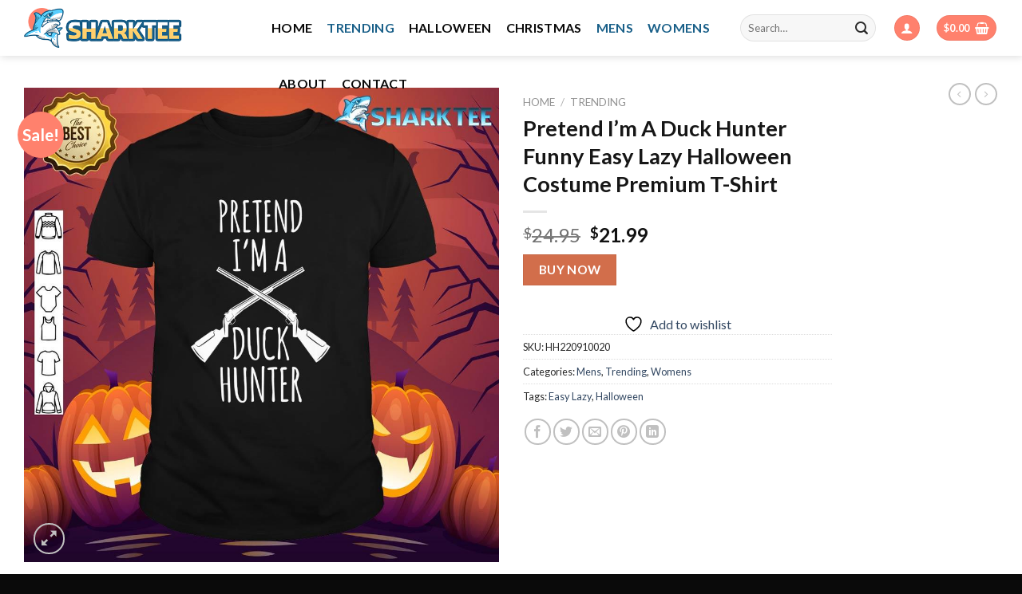

--- FILE ---
content_type: text/html; charset=UTF-8
request_url: https://sharktee.com/product/pretend-im-a-duck-hunter-funny-easy-lazy-halloween-costume-premium-t-shirt/
body_size: 31747
content:
<!DOCTYPE html>
<!--[if IE 9 ]> <html lang="en-US" prefix="og: https://ogp.me/ns#" class="ie9 loading-site no-js"> <![endif]-->
<!--[if IE 8 ]> <html lang="en-US" prefix="og: https://ogp.me/ns#" class="ie8 loading-site no-js"> <![endif]-->
<!--[if (gte IE 9)|!(IE)]><!--><html lang="en-US" prefix="og: https://ogp.me/ns#" class="loading-site no-js"> <!--<![endif]-->
<head>
	<meta charset="UTF-8" />
	<link rel="profile" href="https://gmpg.org/xfn/11" />
	<link rel="pingback" href="https://sharktee.com/xmlrpc.php" />

					<script>document.documentElement.className = document.documentElement.className + ' yes-js js_active js'</script>
			<script>(function(html){html.className = html.className.replace(/\bno-js\b/,'js')})(document.documentElement);</script>
<meta name="viewport" content="width=device-width, initial-scale=1, maximum-scale=1" />
<!-- Search Engine Optimization by Rank Math PRO - https://rankmath.com/ -->
<title>Pretend I&#039;m A Duck Hunter Funny Easy Lazy Halloween Costume Premium T-Shirt - Shark Tee</title>
<meta name="description" content="Whereas pursuing his instructing Pretend I&#039;m A Duck Hunter Funny Easy Lazy Halloween Costume Premium T-Shirt, Bell additionally started."/>
<meta name="robots" content="follow, index, max-snippet:-1, max-video-preview:-1, max-image-preview:large"/>
<link rel="canonical" href="https://sharktee.com/product/pretend-im-a-duck-hunter-funny-easy-lazy-halloween-costume-premium-t-shirt/" />
<meta property="og:locale" content="en_US" />
<meta property="og:type" content="product" />
<meta property="og:title" content="Pretend I&#039;m A Duck Hunter Funny Easy Lazy Halloween Costume Premium T-Shirt - Shark Tee" />
<meta property="og:description" content="Whereas pursuing his instructing Pretend I&#039;m A Duck Hunter Funny Easy Lazy Halloween Costume Premium T-Shirt, Bell additionally started." />
<meta property="og:url" content="https://sharktee.com/product/pretend-im-a-duck-hunter-funny-easy-lazy-halloween-costume-premium-t-shirt/" />
<meta property="og:site_name" content="Shark Tee" />
<meta property="og:updated_time" content="2022-09-12T13:16:09+00:00" />
<meta property="og:image" content="https://sharktee.com/wp-content/uploads/2022/09/pretend-im-a-duck-hunter-funny-easy-lazy-halloween-costume-premium-shirt.jpg" />
<meta property="og:image:secure_url" content="https://sharktee.com/wp-content/uploads/2022/09/pretend-im-a-duck-hunter-funny-easy-lazy-halloween-costume-premium-shirt.jpg" />
<meta property="og:image:width" content="1010" />
<meta property="og:image:height" content="1010" />
<meta property="og:image:alt" content="Pretend I&#039;m A Duck Hunter Funny" />
<meta property="og:image:type" content="image/jpeg" />
<meta property="product:price:amount" content="21.99" />
<meta property="product:price:currency" content="USD" />
<meta property="product:availability" content="instock" />
<meta property="product:retailer_item_id" content="HH220910020" />
<meta name="twitter:card" content="summary_large_image" />
<meta name="twitter:title" content="Pretend I&#039;m A Duck Hunter Funny Easy Lazy Halloween Costume Premium T-Shirt - Shark Tee" />
<meta name="twitter:description" content="Whereas pursuing his instructing Pretend I&#039;m A Duck Hunter Funny Easy Lazy Halloween Costume Premium T-Shirt, Bell additionally started." />
<meta name="twitter:image" content="https://sharktee.com/wp-content/uploads/2022/09/pretend-im-a-duck-hunter-funny-easy-lazy-halloween-costume-premium-shirt.jpg" />
<script type="application/ld+json" class="rank-math-schema-pro">{"@context":"https://schema.org","@graph":[{"@type":"Place","@id":"https://sharktee.com/#place","address":{"@type":"PostalAddress","streetAddress":"7901 Alix Ave","addressLocality":"Los Angeles","postalCode":"90001","addressCountry":"california"}},{"@type":["ClothingStore","Organization"],"@id":"https://sharktee.com/#organization","name":"Shark Tee","url":"https://sharktee.com","email":"support@sharktee.com","address":{"@type":"PostalAddress","streetAddress":"7901 Alix Ave","addressLocality":"Los Angeles","postalCode":"90001","addressCountry":"california"},"openingHours":["Monday,Tuesday,Wednesday,Thursday,Friday,Saturday,Sunday 09:00-17:00"],"location":{"@id":"https://sharktee.com/#place"}},{"@type":"WebSite","@id":"https://sharktee.com/#website","url":"https://sharktee.com","name":"Shark Tee","publisher":{"@id":"https://sharktee.com/#organization"},"inLanguage":"en-US"},{"@type":"ImageObject","@id":"https://sharktee.com/wp-content/uploads/2022/09/pretend-im-a-duck-hunter-funny-easy-lazy-halloween-costume-premium-shirt.jpg","url":"https://sharktee.com/wp-content/uploads/2022/09/pretend-im-a-duck-hunter-funny-easy-lazy-halloween-costume-premium-shirt.jpg","width":"1010","height":"1010","inLanguage":"en-US"},{"@type":"ItemPage","@id":"https://sharktee.com/product/pretend-im-a-duck-hunter-funny-easy-lazy-halloween-costume-premium-t-shirt/#webpage","url":"https://sharktee.com/product/pretend-im-a-duck-hunter-funny-easy-lazy-halloween-costume-premium-t-shirt/","name":"Pretend I&#039;m A Duck Hunter Funny Easy Lazy Halloween Costume Premium T-Shirt - Shark Tee","datePublished":"2022-09-12T12:57:24+00:00","dateModified":"2022-09-12T13:16:09+00:00","isPartOf":{"@id":"https://sharktee.com/#website"},"primaryImageOfPage":{"@id":"https://sharktee.com/wp-content/uploads/2022/09/pretend-im-a-duck-hunter-funny-easy-lazy-halloween-costume-premium-shirt.jpg"},"inLanguage":"en-US"},{"@type":"Product","name":"Pretend I'm A Duck Hunter Funny Easy Lazy Halloween Costume Premium T-Shirt - Shark Tee","description":"Whereas pursuing his instructing Pretend I'm A Duck Hunter Funny Easy Lazy Halloween Costume Premium T-Shirt, Bell additionally started.","sku":"HH220910020","category":"Mens","mainEntityOfPage":{"@id":"https://sharktee.com/product/pretend-im-a-duck-hunter-funny-easy-lazy-halloween-costume-premium-t-shirt/#webpage"},"image":[{"@type":"ImageObject","url":"https://sharktee.com/wp-content/uploads/2022/09/pretend-im-a-duck-hunter-funny-easy-lazy-halloween-costume-premium-shirt.jpg","height":"1010","width":"1010"},{"@type":"ImageObject","url":"https://sharktee.com/wp-content/uploads/2022/09/pretend-im-a-duck-hunter-funny-easy-lazy-halloween-costume-premium-v-neck.jpg","height":"1010","width":"1010"},{"@type":"ImageObject","url":"https://sharktee.com/wp-content/uploads/2022/09/pretend-im-a-duck-hunter-funny-easy-lazy-halloween-costume-premium-tank-top.jpg","height":"1010","width":"1010"},{"@type":"ImageObject","url":"https://sharktee.com/wp-content/uploads/2022/09/pretend-im-a-duck-hunter-funny-easy-lazy-halloween-costume-premium-sweatshirt.jpg","height":"1010","width":"1010"},{"@type":"ImageObject","url":"https://sharktee.com/wp-content/uploads/2022/09/pretend-im-a-duck-hunter-funny-easy-lazy-halloween-costume-premium-hoodie.jpg","height":"1010","width":"1010"}],"offers":{"@type":"Offer","price":"21.99","priceCurrency":"USD","priceValidUntil":"2027-12-31","availability":"https://schema.org/InStock","itemCondition":"NewCondition","url":"https://sharktee.com/product/pretend-im-a-duck-hunter-funny-easy-lazy-halloween-costume-premium-t-shirt/","seller":{"@type":"Organization","@id":"https://sharktee.com/","name":"Shark Tee","url":"https://sharktee.com","logo":""}},"@id":"https://sharktee.com/product/pretend-im-a-duck-hunter-funny-easy-lazy-halloween-costume-premium-t-shirt/#richSnippet"}]}</script>
<!-- /Rank Math WordPress SEO plugin -->

<link rel='dns-prefetch' href='//fonts.googleapis.com' />
<link rel="alternate" type="application/rss+xml" title="Shark Tee &raquo; Feed" href="https://sharktee.com/feed/" />
<link rel="alternate" type="application/rss+xml" title="Shark Tee &raquo; Comments Feed" href="https://sharktee.com/comments/feed/" />
<link rel="alternate" type="application/rss+xml" title="Shark Tee &raquo; Pretend I&#8217;m A Duck Hunter Funny Easy Lazy Halloween Costume Premium T-Shirt Comments Feed" href="https://sharktee.com/product/pretend-im-a-duck-hunter-funny-easy-lazy-halloween-costume-premium-t-shirt/feed/" />
<link rel="alternate" title="oEmbed (JSON)" type="application/json+oembed" href="https://sharktee.com/wp-json/oembed/1.0/embed?url=https%3A%2F%2Fsharktee.com%2Fproduct%2Fpretend-im-a-duck-hunter-funny-easy-lazy-halloween-costume-premium-t-shirt%2F" />
<link rel="alternate" title="oEmbed (XML)" type="text/xml+oembed" href="https://sharktee.com/wp-json/oembed/1.0/embed?url=https%3A%2F%2Fsharktee.com%2Fproduct%2Fpretend-im-a-duck-hunter-funny-easy-lazy-halloween-costume-premium-t-shirt%2F&#038;format=xml" />
<style id='wp-img-auto-sizes-contain-inline-css' type='text/css'>
img:is([sizes=auto i],[sizes^="auto," i]){contain-intrinsic-size:3000px 1500px}
/*# sourceURL=wp-img-auto-sizes-contain-inline-css */
</style>
<style id='wp-emoji-styles-inline-css' type='text/css'>

	img.wp-smiley, img.emoji {
		display: inline !important;
		border: none !important;
		box-shadow: none !important;
		height: 1em !important;
		width: 1em !important;
		margin: 0 0.07em !important;
		vertical-align: -0.1em !important;
		background: none !important;
		padding: 0 !important;
	}
/*# sourceURL=wp-emoji-styles-inline-css */
</style>
<style id='wp-block-library-inline-css' type='text/css'>
:root{--wp-block-synced-color:#7a00df;--wp-block-synced-color--rgb:122,0,223;--wp-bound-block-color:var(--wp-block-synced-color);--wp-editor-canvas-background:#ddd;--wp-admin-theme-color:#007cba;--wp-admin-theme-color--rgb:0,124,186;--wp-admin-theme-color-darker-10:#006ba1;--wp-admin-theme-color-darker-10--rgb:0,107,160.5;--wp-admin-theme-color-darker-20:#005a87;--wp-admin-theme-color-darker-20--rgb:0,90,135;--wp-admin-border-width-focus:2px}@media (min-resolution:192dpi){:root{--wp-admin-border-width-focus:1.5px}}.wp-element-button{cursor:pointer}:root .has-very-light-gray-background-color{background-color:#eee}:root .has-very-dark-gray-background-color{background-color:#313131}:root .has-very-light-gray-color{color:#eee}:root .has-very-dark-gray-color{color:#313131}:root .has-vivid-green-cyan-to-vivid-cyan-blue-gradient-background{background:linear-gradient(135deg,#00d084,#0693e3)}:root .has-purple-crush-gradient-background{background:linear-gradient(135deg,#34e2e4,#4721fb 50%,#ab1dfe)}:root .has-hazy-dawn-gradient-background{background:linear-gradient(135deg,#faaca8,#dad0ec)}:root .has-subdued-olive-gradient-background{background:linear-gradient(135deg,#fafae1,#67a671)}:root .has-atomic-cream-gradient-background{background:linear-gradient(135deg,#fdd79a,#004a59)}:root .has-nightshade-gradient-background{background:linear-gradient(135deg,#330968,#31cdcf)}:root .has-midnight-gradient-background{background:linear-gradient(135deg,#020381,#2874fc)}:root{--wp--preset--font-size--normal:16px;--wp--preset--font-size--huge:42px}.has-regular-font-size{font-size:1em}.has-larger-font-size{font-size:2.625em}.has-normal-font-size{font-size:var(--wp--preset--font-size--normal)}.has-huge-font-size{font-size:var(--wp--preset--font-size--huge)}.has-text-align-center{text-align:center}.has-text-align-left{text-align:left}.has-text-align-right{text-align:right}.has-fit-text{white-space:nowrap!important}#end-resizable-editor-section{display:none}.aligncenter{clear:both}.items-justified-left{justify-content:flex-start}.items-justified-center{justify-content:center}.items-justified-right{justify-content:flex-end}.items-justified-space-between{justify-content:space-between}.screen-reader-text{border:0;clip-path:inset(50%);height:1px;margin:-1px;overflow:hidden;padding:0;position:absolute;width:1px;word-wrap:normal!important}.screen-reader-text:focus{background-color:#ddd;clip-path:none;color:#444;display:block;font-size:1em;height:auto;left:5px;line-height:normal;padding:15px 23px 14px;text-decoration:none;top:5px;width:auto;z-index:100000}html :where(.has-border-color){border-style:solid}html :where([style*=border-top-color]){border-top-style:solid}html :where([style*=border-right-color]){border-right-style:solid}html :where([style*=border-bottom-color]){border-bottom-style:solid}html :where([style*=border-left-color]){border-left-style:solid}html :where([style*=border-width]){border-style:solid}html :where([style*=border-top-width]){border-top-style:solid}html :where([style*=border-right-width]){border-right-style:solid}html :where([style*=border-bottom-width]){border-bottom-style:solid}html :where([style*=border-left-width]){border-left-style:solid}html :where(img[class*=wp-image-]){height:auto;max-width:100%}:where(figure){margin:0 0 1em}html :where(.is-position-sticky){--wp-admin--admin-bar--position-offset:var(--wp-admin--admin-bar--height,0px)}@media screen and (max-width:600px){html :where(.is-position-sticky){--wp-admin--admin-bar--position-offset:0px}}

/*# sourceURL=wp-block-library-inline-css */
</style><link rel='stylesheet' id='wc-blocks-style-css' href='https://sharktee.com/wp-content/plugins/woocommerce/assets/client/blocks/wc-blocks.css?ver=wc-10.2.3' type='text/css' media='all' />
<link rel='stylesheet' id='jquery-selectBox-css' href='https://sharktee.com/wp-content/plugins/yith-woocommerce-wishlist/assets/css/jquery.selectBox.css?ver=1.2.0' type='text/css' media='all' />
<link rel='stylesheet' id='woocommerce_prettyPhoto_css-css' href='//sharktee.com/wp-content/plugins/woocommerce/assets/css/prettyPhoto.css?ver=3.1.6' type='text/css' media='all' />
<link rel='stylesheet' id='yith-wcwl-main-css' href='https://sharktee.com/wp-content/plugins/yith-woocommerce-wishlist/assets/css/style.css?ver=4.9.0' type='text/css' media='all' />
<style id='yith-wcwl-main-inline-css' type='text/css'>
 :root { --rounded-corners-radius: 16px; --add-to-cart-rounded-corners-radius: 16px; --color-headers-background: #F4F4F4; --feedback-duration: 3s } 
 :root { --rounded-corners-radius: 16px; --add-to-cart-rounded-corners-radius: 16px; --color-headers-background: #F4F4F4; --feedback-duration: 3s } 
 :root { --rounded-corners-radius: 16px; --add-to-cart-rounded-corners-radius: 16px; --color-headers-background: #F4F4F4; --feedback-duration: 3s } 
 :root { --rounded-corners-radius: 16px; --add-to-cart-rounded-corners-radius: 16px; --color-headers-background: #F4F4F4; --feedback-duration: 3s } 
 :root { --rounded-corners-radius: 16px; --add-to-cart-rounded-corners-radius: 16px; --color-headers-background: #F4F4F4; --feedback-duration: 3s } 
 :root { --rounded-corners-radius: 16px; --add-to-cart-rounded-corners-radius: 16px; --color-headers-background: #F4F4F4; --feedback-duration: 3s } 
 :root { --rounded-corners-radius: 16px; --add-to-cart-rounded-corners-radius: 16px; --color-headers-background: #F4F4F4; --feedback-duration: 3s } 
 :root { --rounded-corners-radius: 16px; --add-to-cart-rounded-corners-radius: 16px; --color-headers-background: #F4F4F4; --feedback-duration: 3s } 
 :root { --rounded-corners-radius: 16px; --add-to-cart-rounded-corners-radius: 16px; --color-headers-background: #F4F4F4; --feedback-duration: 3s } 
 :root { --rounded-corners-radius: 16px; --add-to-cart-rounded-corners-radius: 16px; --color-headers-background: #F4F4F4; --feedback-duration: 3s } 
/*# sourceURL=yith-wcwl-main-inline-css */
</style>
<style id='global-styles-inline-css' type='text/css'>
:root{--wp--preset--aspect-ratio--square: 1;--wp--preset--aspect-ratio--4-3: 4/3;--wp--preset--aspect-ratio--3-4: 3/4;--wp--preset--aspect-ratio--3-2: 3/2;--wp--preset--aspect-ratio--2-3: 2/3;--wp--preset--aspect-ratio--16-9: 16/9;--wp--preset--aspect-ratio--9-16: 9/16;--wp--preset--color--black: #000000;--wp--preset--color--cyan-bluish-gray: #abb8c3;--wp--preset--color--white: #ffffff;--wp--preset--color--pale-pink: #f78da7;--wp--preset--color--vivid-red: #cf2e2e;--wp--preset--color--luminous-vivid-orange: #ff6900;--wp--preset--color--luminous-vivid-amber: #fcb900;--wp--preset--color--light-green-cyan: #7bdcb5;--wp--preset--color--vivid-green-cyan: #00d084;--wp--preset--color--pale-cyan-blue: #8ed1fc;--wp--preset--color--vivid-cyan-blue: #0693e3;--wp--preset--color--vivid-purple: #9b51e0;--wp--preset--gradient--vivid-cyan-blue-to-vivid-purple: linear-gradient(135deg,rgb(6,147,227) 0%,rgb(155,81,224) 100%);--wp--preset--gradient--light-green-cyan-to-vivid-green-cyan: linear-gradient(135deg,rgb(122,220,180) 0%,rgb(0,208,130) 100%);--wp--preset--gradient--luminous-vivid-amber-to-luminous-vivid-orange: linear-gradient(135deg,rgb(252,185,0) 0%,rgb(255,105,0) 100%);--wp--preset--gradient--luminous-vivid-orange-to-vivid-red: linear-gradient(135deg,rgb(255,105,0) 0%,rgb(207,46,46) 100%);--wp--preset--gradient--very-light-gray-to-cyan-bluish-gray: linear-gradient(135deg,rgb(238,238,238) 0%,rgb(169,184,195) 100%);--wp--preset--gradient--cool-to-warm-spectrum: linear-gradient(135deg,rgb(74,234,220) 0%,rgb(151,120,209) 20%,rgb(207,42,186) 40%,rgb(238,44,130) 60%,rgb(251,105,98) 80%,rgb(254,248,76) 100%);--wp--preset--gradient--blush-light-purple: linear-gradient(135deg,rgb(255,206,236) 0%,rgb(152,150,240) 100%);--wp--preset--gradient--blush-bordeaux: linear-gradient(135deg,rgb(254,205,165) 0%,rgb(254,45,45) 50%,rgb(107,0,62) 100%);--wp--preset--gradient--luminous-dusk: linear-gradient(135deg,rgb(255,203,112) 0%,rgb(199,81,192) 50%,rgb(65,88,208) 100%);--wp--preset--gradient--pale-ocean: linear-gradient(135deg,rgb(255,245,203) 0%,rgb(182,227,212) 50%,rgb(51,167,181) 100%);--wp--preset--gradient--electric-grass: linear-gradient(135deg,rgb(202,248,128) 0%,rgb(113,206,126) 100%);--wp--preset--gradient--midnight: linear-gradient(135deg,rgb(2,3,129) 0%,rgb(40,116,252) 100%);--wp--preset--font-size--small: 13px;--wp--preset--font-size--medium: 20px;--wp--preset--font-size--large: 36px;--wp--preset--font-size--x-large: 42px;--wp--preset--spacing--20: 0.44rem;--wp--preset--spacing--30: 0.67rem;--wp--preset--spacing--40: 1rem;--wp--preset--spacing--50: 1.5rem;--wp--preset--spacing--60: 2.25rem;--wp--preset--spacing--70: 3.38rem;--wp--preset--spacing--80: 5.06rem;--wp--preset--shadow--natural: 6px 6px 9px rgba(0, 0, 0, 0.2);--wp--preset--shadow--deep: 12px 12px 50px rgba(0, 0, 0, 0.4);--wp--preset--shadow--sharp: 6px 6px 0px rgba(0, 0, 0, 0.2);--wp--preset--shadow--outlined: 6px 6px 0px -3px rgb(255, 255, 255), 6px 6px rgb(0, 0, 0);--wp--preset--shadow--crisp: 6px 6px 0px rgb(0, 0, 0);}:where(.is-layout-flex){gap: 0.5em;}:where(.is-layout-grid){gap: 0.5em;}body .is-layout-flex{display: flex;}.is-layout-flex{flex-wrap: wrap;align-items: center;}.is-layout-flex > :is(*, div){margin: 0;}body .is-layout-grid{display: grid;}.is-layout-grid > :is(*, div){margin: 0;}:where(.wp-block-columns.is-layout-flex){gap: 2em;}:where(.wp-block-columns.is-layout-grid){gap: 2em;}:where(.wp-block-post-template.is-layout-flex){gap: 1.25em;}:where(.wp-block-post-template.is-layout-grid){gap: 1.25em;}.has-black-color{color: var(--wp--preset--color--black) !important;}.has-cyan-bluish-gray-color{color: var(--wp--preset--color--cyan-bluish-gray) !important;}.has-white-color{color: var(--wp--preset--color--white) !important;}.has-pale-pink-color{color: var(--wp--preset--color--pale-pink) !important;}.has-vivid-red-color{color: var(--wp--preset--color--vivid-red) !important;}.has-luminous-vivid-orange-color{color: var(--wp--preset--color--luminous-vivid-orange) !important;}.has-luminous-vivid-amber-color{color: var(--wp--preset--color--luminous-vivid-amber) !important;}.has-light-green-cyan-color{color: var(--wp--preset--color--light-green-cyan) !important;}.has-vivid-green-cyan-color{color: var(--wp--preset--color--vivid-green-cyan) !important;}.has-pale-cyan-blue-color{color: var(--wp--preset--color--pale-cyan-blue) !important;}.has-vivid-cyan-blue-color{color: var(--wp--preset--color--vivid-cyan-blue) !important;}.has-vivid-purple-color{color: var(--wp--preset--color--vivid-purple) !important;}.has-black-background-color{background-color: var(--wp--preset--color--black) !important;}.has-cyan-bluish-gray-background-color{background-color: var(--wp--preset--color--cyan-bluish-gray) !important;}.has-white-background-color{background-color: var(--wp--preset--color--white) !important;}.has-pale-pink-background-color{background-color: var(--wp--preset--color--pale-pink) !important;}.has-vivid-red-background-color{background-color: var(--wp--preset--color--vivid-red) !important;}.has-luminous-vivid-orange-background-color{background-color: var(--wp--preset--color--luminous-vivid-orange) !important;}.has-luminous-vivid-amber-background-color{background-color: var(--wp--preset--color--luminous-vivid-amber) !important;}.has-light-green-cyan-background-color{background-color: var(--wp--preset--color--light-green-cyan) !important;}.has-vivid-green-cyan-background-color{background-color: var(--wp--preset--color--vivid-green-cyan) !important;}.has-pale-cyan-blue-background-color{background-color: var(--wp--preset--color--pale-cyan-blue) !important;}.has-vivid-cyan-blue-background-color{background-color: var(--wp--preset--color--vivid-cyan-blue) !important;}.has-vivid-purple-background-color{background-color: var(--wp--preset--color--vivid-purple) !important;}.has-black-border-color{border-color: var(--wp--preset--color--black) !important;}.has-cyan-bluish-gray-border-color{border-color: var(--wp--preset--color--cyan-bluish-gray) !important;}.has-white-border-color{border-color: var(--wp--preset--color--white) !important;}.has-pale-pink-border-color{border-color: var(--wp--preset--color--pale-pink) !important;}.has-vivid-red-border-color{border-color: var(--wp--preset--color--vivid-red) !important;}.has-luminous-vivid-orange-border-color{border-color: var(--wp--preset--color--luminous-vivid-orange) !important;}.has-luminous-vivid-amber-border-color{border-color: var(--wp--preset--color--luminous-vivid-amber) !important;}.has-light-green-cyan-border-color{border-color: var(--wp--preset--color--light-green-cyan) !important;}.has-vivid-green-cyan-border-color{border-color: var(--wp--preset--color--vivid-green-cyan) !important;}.has-pale-cyan-blue-border-color{border-color: var(--wp--preset--color--pale-cyan-blue) !important;}.has-vivid-cyan-blue-border-color{border-color: var(--wp--preset--color--vivid-cyan-blue) !important;}.has-vivid-purple-border-color{border-color: var(--wp--preset--color--vivid-purple) !important;}.has-vivid-cyan-blue-to-vivid-purple-gradient-background{background: var(--wp--preset--gradient--vivid-cyan-blue-to-vivid-purple) !important;}.has-light-green-cyan-to-vivid-green-cyan-gradient-background{background: var(--wp--preset--gradient--light-green-cyan-to-vivid-green-cyan) !important;}.has-luminous-vivid-amber-to-luminous-vivid-orange-gradient-background{background: var(--wp--preset--gradient--luminous-vivid-amber-to-luminous-vivid-orange) !important;}.has-luminous-vivid-orange-to-vivid-red-gradient-background{background: var(--wp--preset--gradient--luminous-vivid-orange-to-vivid-red) !important;}.has-very-light-gray-to-cyan-bluish-gray-gradient-background{background: var(--wp--preset--gradient--very-light-gray-to-cyan-bluish-gray) !important;}.has-cool-to-warm-spectrum-gradient-background{background: var(--wp--preset--gradient--cool-to-warm-spectrum) !important;}.has-blush-light-purple-gradient-background{background: var(--wp--preset--gradient--blush-light-purple) !important;}.has-blush-bordeaux-gradient-background{background: var(--wp--preset--gradient--blush-bordeaux) !important;}.has-luminous-dusk-gradient-background{background: var(--wp--preset--gradient--luminous-dusk) !important;}.has-pale-ocean-gradient-background{background: var(--wp--preset--gradient--pale-ocean) !important;}.has-electric-grass-gradient-background{background: var(--wp--preset--gradient--electric-grass) !important;}.has-midnight-gradient-background{background: var(--wp--preset--gradient--midnight) !important;}.has-small-font-size{font-size: var(--wp--preset--font-size--small) !important;}.has-medium-font-size{font-size: var(--wp--preset--font-size--medium) !important;}.has-large-font-size{font-size: var(--wp--preset--font-size--large) !important;}.has-x-large-font-size{font-size: var(--wp--preset--font-size--x-large) !important;}
/*# sourceURL=global-styles-inline-css */
</style>

<style id='classic-theme-styles-inline-css' type='text/css'>
/*! This file is auto-generated */
.wp-block-button__link{color:#fff;background-color:#32373c;border-radius:9999px;box-shadow:none;text-decoration:none;padding:calc(.667em + 2px) calc(1.333em + 2px);font-size:1.125em}.wp-block-file__button{background:#32373c;color:#fff;text-decoration:none}
/*# sourceURL=/wp-includes/css/classic-themes.min.css */
</style>
<link rel='stylesheet' id='contact-form-7-css' href='https://sharktee.com/wp-content/plugins/contact-form-7/includes/css/styles.css?ver=6.1.2' type='text/css' media='all' />
<link rel='stylesheet' id='photoswipe-css' href='https://sharktee.com/wp-content/plugins/woocommerce/assets/css/photoswipe/photoswipe.min.css?ver=10.2.3' type='text/css' media='all' />
<link rel='stylesheet' id='photoswipe-default-skin-css' href='https://sharktee.com/wp-content/plugins/woocommerce/assets/css/photoswipe/default-skin/default-skin.min.css?ver=10.2.3' type='text/css' media='all' />
<style id='woocommerce-inline-inline-css' type='text/css'>
.woocommerce form .form-row .required { visibility: visible; }
/*# sourceURL=woocommerce-inline-inline-css */
</style>
<link rel='stylesheet' id='brands-styles-css' href='https://sharktee.com/wp-content/plugins/woocommerce/assets/css/brands.css?ver=10.2.3' type='text/css' media='all' />
<link rel='stylesheet' id='flatsome-woocommerce-wishlist-css' href='https://sharktee.com/wp-content/themes/flatsome/inc/integrations/wc-yith-wishlist/wishlist.css?ver=3.10.2' type='text/css' media='all' />
<link rel='stylesheet' id='flatsome-main-css' href='https://sharktee.com/wp-content/themes/flatsome/assets/css/flatsome.css?ver=3.14.3' type='text/css' media='all' />
<style id='flatsome-main-inline-css' type='text/css'>
@font-face {
				font-family: "fl-icons";
				font-display: block;
				src: url(https://sharktee.com/wp-content/themes/flatsome/assets/css/icons/fl-icons.eot?v=3.14.3);
				src:
					url(https://sharktee.com/wp-content/themes/flatsome/assets/css/icons/fl-icons.eot#iefix?v=3.14.3) format("embedded-opentype"),
					url(https://sharktee.com/wp-content/themes/flatsome/assets/css/icons/fl-icons.woff2?v=3.14.3) format("woff2"),
					url(https://sharktee.com/wp-content/themes/flatsome/assets/css/icons/fl-icons.ttf?v=3.14.3) format("truetype"),
					url(https://sharktee.com/wp-content/themes/flatsome/assets/css/icons/fl-icons.woff?v=3.14.3) format("woff"),
					url(https://sharktee.com/wp-content/themes/flatsome/assets/css/icons/fl-icons.svg?v=3.14.3#fl-icons) format("svg");
			}
/*# sourceURL=flatsome-main-inline-css */
</style>
<link rel='stylesheet' id='flatsome-shop-css' href='https://sharktee.com/wp-content/themes/flatsome/assets/css/flatsome-shop.css?ver=3.14.3' type='text/css' media='all' />
<link rel='stylesheet' id='flatsome-style-css' href='https://sharktee.com/wp-content/themes/sharktee/style.css?ver=3.0' type='text/css' media='all' />
<link rel='stylesheet' id='flatsome-googlefonts-css' href='//fonts.googleapis.com/css?family=Lato%3Aregular%2C700%2C400%2C700%7CDancing+Script%3Aregular%2C400&#038;display=swap&#038;ver=3.9' type='text/css' media='all' />
<script type="text/javascript" src="https://sharktee.com/wp-includes/js/jquery/jquery.min.js?ver=3.7.1" id="jquery-core-js"></script>
<script type="text/javascript" src="https://sharktee.com/wp-includes/js/jquery/jquery-migrate.min.js?ver=3.4.1" id="jquery-migrate-js"></script>
<script type="text/javascript" src="https://sharktee.com/wp-content/plugins/woocommerce/assets/js/jquery-blockui/jquery.blockUI.min.js?ver=2.7.0-wc.10.2.3" id="jquery-blockui-js" defer="defer" data-wp-strategy="defer"></script>
<script type="text/javascript" id="wc-add-to-cart-js-extra">
/* <![CDATA[ */
var wc_add_to_cart_params = {"ajax_url":"/wp-admin/admin-ajax.php","wc_ajax_url":"/?wc-ajax=%%endpoint%%","i18n_view_cart":"View cart","cart_url":"https://sharktee.com/cart/","is_cart":"","cart_redirect_after_add":"no"};
//# sourceURL=wc-add-to-cart-js-extra
/* ]]> */
</script>
<script type="text/javascript" src="https://sharktee.com/wp-content/plugins/woocommerce/assets/js/frontend/add-to-cart.min.js?ver=10.2.3" id="wc-add-to-cart-js" defer="defer" data-wp-strategy="defer"></script>
<script type="text/javascript" src="https://sharktee.com/wp-content/plugins/woocommerce/assets/js/photoswipe/photoswipe.min.js?ver=4.1.1-wc.10.2.3" id="photoswipe-js" defer="defer" data-wp-strategy="defer"></script>
<script type="text/javascript" src="https://sharktee.com/wp-content/plugins/woocommerce/assets/js/photoswipe/photoswipe-ui-default.min.js?ver=4.1.1-wc.10.2.3" id="photoswipe-ui-default-js" defer="defer" data-wp-strategy="defer"></script>
<script type="text/javascript" id="wc-single-product-js-extra">
/* <![CDATA[ */
var wc_single_product_params = {"i18n_required_rating_text":"Please select a rating","i18n_rating_options":["1 of 5 stars","2 of 5 stars","3 of 5 stars","4 of 5 stars","5 of 5 stars"],"i18n_product_gallery_trigger_text":"View full-screen image gallery","review_rating_required":"yes","flexslider":{"rtl":false,"animation":"slide","smoothHeight":true,"directionNav":false,"controlNav":"thumbnails","slideshow":false,"animationSpeed":500,"animationLoop":false,"allowOneSlide":false},"zoom_enabled":"","zoom_options":[],"photoswipe_enabled":"1","photoswipe_options":{"shareEl":false,"closeOnScroll":false,"history":false,"hideAnimationDuration":0,"showAnimationDuration":0},"flexslider_enabled":""};
//# sourceURL=wc-single-product-js-extra
/* ]]> */
</script>
<script type="text/javascript" src="https://sharktee.com/wp-content/plugins/woocommerce/assets/js/frontend/single-product.min.js?ver=10.2.3" id="wc-single-product-js" defer="defer" data-wp-strategy="defer"></script>
<script type="text/javascript" src="https://sharktee.com/wp-content/plugins/woocommerce/assets/js/js-cookie/js.cookie.min.js?ver=2.1.4-wc.10.2.3" id="js-cookie-js" defer="defer" data-wp-strategy="defer"></script>
<script type="text/javascript" id="woocommerce-js-extra">
/* <![CDATA[ */
var woocommerce_params = {"ajax_url":"/wp-admin/admin-ajax.php","wc_ajax_url":"/?wc-ajax=%%endpoint%%","i18n_password_show":"Show password","i18n_password_hide":"Hide password"};
//# sourceURL=woocommerce-js-extra
/* ]]> */
</script>
<script type="text/javascript" src="https://sharktee.com/wp-content/plugins/woocommerce/assets/js/frontend/woocommerce.min.js?ver=10.2.3" id="woocommerce-js" defer="defer" data-wp-strategy="defer"></script>
<link rel="https://api.w.org/" href="https://sharktee.com/wp-json/" /><link rel="alternate" title="JSON" type="application/json" href="https://sharktee.com/wp-json/wp/v2/product/18838" /><link rel="EditURI" type="application/rsd+xml" title="RSD" href="https://sharktee.com/xmlrpc.php?rsd" />
<meta name="generator" content="WordPress 6.9" />
<link rel='shortlink' href='https://sharktee.com/?p=18838' />
<style>.bg{opacity: 0; transition: opacity 1s; -webkit-transition: opacity 1s;} .bg-loaded{opacity: 1;}</style><!--[if IE]><link rel="stylesheet" type="text/css" href="https://sharktee.com/wp-content/themes/flatsome/assets/css/ie-fallback.css"><script src="//cdnjs.cloudflare.com/ajax/libs/html5shiv/3.6.1/html5shiv.js"></script><script>var head = document.getElementsByTagName('head')[0],style = document.createElement('style');style.type = 'text/css';style.styleSheet.cssText = ':before,:after{content:none !important';head.appendChild(style);setTimeout(function(){head.removeChild(style);}, 0);</script><script src="https://sharktee.com/wp-content/themes/flatsome/assets/libs/ie-flexibility.js"></script><![endif]--><!-- Global site tag (gtag.js) - Google Analytics -->
<script async src="https://www.googletagmanager.com/gtag/js?id=G-HEZ51EGPTC"></script>
<script>
  window.dataLayer = window.dataLayer || [];
  function gtag(){dataLayer.push(arguments);}
  gtag('js', new Date());

  gtag('config', 'G-HEZ51EGPTC');
</script>	<noscript><style>.woocommerce-product-gallery{ opacity: 1 !important; }</style></noscript>
	<link rel="icon" href="https://sharktee.com/wp-content/uploads/2021/10/cropped-icon-32x32.png" sizes="32x32" />
<link rel="icon" href="https://sharktee.com/wp-content/uploads/2021/10/cropped-icon-192x192.png" sizes="192x192" />
<link rel="apple-touch-icon" href="https://sharktee.com/wp-content/uploads/2021/10/cropped-icon-180x180.png" />
<meta name="msapplication-TileImage" content="https://sharktee.com/wp-content/uploads/2021/10/cropped-icon-270x270.png" />
<style id="custom-css" type="text/css">:root {--primary-color: #ff816d;}.full-width .ubermenu-nav, .container, .row{max-width: 1250px}.row.row-collapse{max-width: 1220px}.row.row-small{max-width: 1242.5px}.row.row-large{max-width: 1280px}.header-main{height: 70px}#logo img{max-height: 70px}#logo{width:280px;}#logo img{padding:10px 0;}.header-top{min-height: 30px}.transparent .header-main{height: 60px}.transparent #logo img{max-height: 60px}.has-transparent + .page-title:first-of-type,.has-transparent + #main > .page-title,.has-transparent + #main > div > .page-title,.has-transparent + #main .page-header-wrapper:first-of-type .page-title{padding-top: 60px;}.header.show-on-scroll,.stuck .header-main{height:70px!important}.stuck #logo img{max-height: 70px!important}.header-bottom {background-color: #f1f1f1}.header-main .nav > li > a{line-height: 50px }@media (max-width: 549px) {.header-main{height: 70px}#logo img{max-height: 70px}}/* Color */.accordion-title.active, .has-icon-bg .icon .icon-inner,.logo a, .primary.is-underline, .primary.is-link, .badge-outline .badge-inner, .nav-outline > li.active> a,.nav-outline >li.active > a, .cart-icon strong,[data-color='primary'], .is-outline.primary{color: #ff816d;}/* Color !important */[data-text-color="primary"]{color: #ff816d!important;}/* Background Color */[data-text-bg="primary"]{background-color: #ff816d;}/* Background */.scroll-to-bullets a,.featured-title, .label-new.menu-item > a:after, .nav-pagination > li > .current,.nav-pagination > li > span:hover,.nav-pagination > li > a:hover,.has-hover:hover .badge-outline .badge-inner,button[type="submit"], .button.wc-forward:not(.checkout):not(.checkout-button), .button.submit-button, .button.primary:not(.is-outline),.featured-table .title,.is-outline:hover, .has-icon:hover .icon-label,.nav-dropdown-bold .nav-column li > a:hover, .nav-dropdown.nav-dropdown-bold > li > a:hover, .nav-dropdown-bold.dark .nav-column li > a:hover, .nav-dropdown.nav-dropdown-bold.dark > li > a:hover, .is-outline:hover, .tagcloud a:hover,.grid-tools a, input[type='submit']:not(.is-form), .box-badge:hover .box-text, input.button.alt,.nav-box > li > a:hover,.nav-box > li.active > a,.nav-pills > li.active > a ,.current-dropdown .cart-icon strong, .cart-icon:hover strong, .nav-line-bottom > li > a:before, .nav-line-grow > li > a:before, .nav-line > li > a:before,.banner, .header-top, .slider-nav-circle .flickity-prev-next-button:hover svg, .slider-nav-circle .flickity-prev-next-button:hover .arrow, .primary.is-outline:hover, .button.primary:not(.is-outline), input[type='submit'].primary, input[type='submit'].primary, input[type='reset'].button, input[type='button'].primary, .badge-inner{background-color: #ff816d;}/* Border */.nav-vertical.nav-tabs > li.active > a,.scroll-to-bullets a.active,.nav-pagination > li > .current,.nav-pagination > li > span:hover,.nav-pagination > li > a:hover,.has-hover:hover .badge-outline .badge-inner,.accordion-title.active,.featured-table,.is-outline:hover, .tagcloud a:hover,blockquote, .has-border, .cart-icon strong:after,.cart-icon strong,.blockUI:before, .processing:before,.loading-spin, .slider-nav-circle .flickity-prev-next-button:hover svg, .slider-nav-circle .flickity-prev-next-button:hover .arrow, .primary.is-outline:hover{border-color: #ff816d}.nav-tabs > li.active > a{border-top-color: #ff816d}.widget_shopping_cart_content .blockUI.blockOverlay:before { border-left-color: #ff816d }.woocommerce-checkout-review-order .blockUI.blockOverlay:before { border-left-color: #ff816d }/* Fill */.slider .flickity-prev-next-button:hover svg,.slider .flickity-prev-next-button:hover .arrow{fill: #ff816d;}body{font-family:"Lato", sans-serif}body{font-weight: 400}body{color: #2b2b2b}.nav > li > a {font-family:"Lato", sans-serif;}.mobile-sidebar-levels-2 .nav > li > ul > li > a {font-family:"Lato", sans-serif;}.nav > li > a {font-weight: 700;}.mobile-sidebar-levels-2 .nav > li > ul > li > a {font-weight: 700;}h1,h2,h3,h4,h5,h6,.heading-font, .off-canvas-center .nav-sidebar.nav-vertical > li > a{font-family: "Lato", sans-serif;}h1,h2,h3,h4,h5,h6,.heading-font,.banner h1,.banner h2{font-weight: 700;}h1,h2,h3,h4,h5,h6,.heading-font{color: #161616;}.alt-font{font-family: "Dancing Script", sans-serif;}.alt-font{font-weight: 400!important;}.header:not(.transparent) .header-nav-main.nav > li > a {color: #0a0a0a;}.header:not(.transparent) .header-nav-main.nav > li > a:hover,.header:not(.transparent) .header-nav-main.nav > li.active > a,.header:not(.transparent) .header-nav-main.nav > li.current > a,.header:not(.transparent) .header-nav-main.nav > li > a.active,.header:not(.transparent) .header-nav-main.nav > li > a.current{color: #1a6089;}.header-nav-main.nav-line-bottom > li > a:before,.header-nav-main.nav-line-grow > li > a:before,.header-nav-main.nav-line > li > a:before,.header-nav-main.nav-box > li > a:hover,.header-nav-main.nav-box > li.active > a,.header-nav-main.nav-pills > li > a:hover,.header-nav-main.nav-pills > li.active > a{color:#FFF!important;background-color: #1a6089;}.shop-page-title.featured-title .title-bg{ background-image: url(https://sharktee.com/wp-content/uploads/2022/09/pretend-im-a-duck-hunter-funny-easy-lazy-halloween-costume-premium-shirt.jpg)!important;}@media screen and (min-width: 550px){.products .box-vertical .box-image{min-width: 300px!important;width: 300px!important;}}.header-main .social-icons,.header-main .cart-icon strong,.header-main .menu-title,.header-main .header-button > .button.is-outline,.header-main .nav > li > a > i:not(.icon-angle-down){color: #ff816d!important;}.header-main .header-button > .button.is-outline,.header-main .cart-icon strong:after,.header-main .cart-icon strong{border-color: #ff816d!important;}.header-main .header-button > .button:not(.is-outline){background-color: #ff816d!important;}.header-main .current-dropdown .cart-icon strong,.header-main .header-button > .button:hover,.header-main .header-button > .button:hover i,.header-main .header-button > .button:hover span{color:#FFF!important;}.header-main .menu-title:hover,.header-main .social-icons a:hover,.header-main .header-button > .button.is-outline:hover,.header-main .nav > li > a:hover > i:not(.icon-angle-down){color: #59cefe!important;}.header-main .current-dropdown .cart-icon strong,.header-main .header-button > .button:hover{background-color: #59cefe!important;}.header-main .current-dropdown .cart-icon strong:after,.header-main .current-dropdown .cart-icon strong,.header-main .header-button > .button:hover{border-color: #59cefe!important;}.absolute-footer, html{background-color: #0a0a0a}.label-new.menu-item > a:after{content:"New";}.label-hot.menu-item > a:after{content:"Hot";}.label-sale.menu-item > a:after{content:"Sale";}.label-popular.menu-item > a:after{content:"Popular";}</style></head>

<body class="wp-singular product-template-default single single-product postid-18838 wp-theme-flatsome wp-child-theme-sharktee theme-flatsome woocommerce woocommerce-page woocommerce-no-js header-shadow lightbox nav-dropdown-has-arrow nav-dropdown-has-shadow nav-dropdown-has-border">


<a class="skip-link screen-reader-text" href="#main">Skip to content</a>

<div id="wrapper">

	
	<header id="header" class="header has-sticky sticky-jump">
		<div class="header-wrapper">
			<div id="masthead" class="header-main ">
      <div class="header-inner flex-row container logo-left medium-logo-center" role="navigation">

          <!-- Logo -->
          <div id="logo" class="flex-col logo">
            <!-- Header logo -->
<a href="https://sharktee.com/" title="Shark Tee - Shopping T-shirts with the latest trends" rel="home">
    <img width="280" height="70" src="https://sharktee.com/wp-content/uploads/2021/10/sharktee.png" class="header_logo header-logo" alt="Shark Tee"/><img  width="280" height="70" src="https://sharktee.com/wp-content/uploads/2021/10/sharktee.png" class="header-logo-dark" alt="Shark Tee"/></a>
          </div>

          <!-- Mobile Left Elements -->
          <div class="flex-col show-for-medium flex-left">
            <ul class="mobile-nav nav nav-left ">
              <li class="nav-icon has-icon">
  		<a href="#" data-open="#main-menu" data-pos="left" data-bg="main-menu-overlay" data-color="" class="is-small" aria-label="Menu" aria-controls="main-menu" aria-expanded="false">
		
		  <i class="icon-menu" ></i>
		  		</a>
	</li>            </ul>
          </div>

          <!-- Left Elements -->
          <div class="flex-col hide-for-medium flex-left
            flex-grow">
            <ul class="header-nav header-nav-main nav nav-left  nav-size-large nav-spacing-medium nav-uppercase nav-prompts-overlay" >
              <li id="menu-item-36" class="menu-item menu-item-type-post_type menu-item-object-page menu-item-home menu-item-36 menu-item-design-default"><a href="https://sharktee.com/" class="nav-top-link">Home</a></li>
<li id="menu-item-34" class="menu-item menu-item-type-taxonomy menu-item-object-product_cat current-product-ancestor current-menu-parent current-product-parent menu-item-34 active menu-item-design-default"><a href="https://sharktee.com/product-category/trending/" class="nav-top-link">Trending</a></li>
<li id="menu-item-16579" class="menu-item menu-item-type-taxonomy menu-item-object-product_cat menu-item-16579 menu-item-design-default"><a href="https://sharktee.com/product-category/halloween/" class="nav-top-link">Halloween</a></li>
<li id="menu-item-19281" class="menu-item menu-item-type-taxonomy menu-item-object-product_cat menu-item-19281 menu-item-design-default"><a href="https://sharktee.com/product-category/christmas/" class="nav-top-link">Christmas</a></li>
<li id="menu-item-33" class="menu-item menu-item-type-taxonomy menu-item-object-product_cat current-product-ancestor current-menu-parent current-product-parent menu-item-33 active menu-item-design-default"><a href="https://sharktee.com/product-category/mens/" class="nav-top-link">Mens</a></li>
<li id="menu-item-35" class="menu-item menu-item-type-taxonomy menu-item-object-product_cat current-product-ancestor current-menu-parent current-product-parent menu-item-35 active menu-item-design-default"><a href="https://sharktee.com/product-category/womens/" class="nav-top-link">Womens</a></li>
<li id="menu-item-159" class="menu-item menu-item-type-post_type menu-item-object-page menu-item-159 menu-item-design-default"><a href="https://sharktee.com/about-us/" class="nav-top-link">About</a></li>
<li id="menu-item-160" class="menu-item menu-item-type-post_type menu-item-object-page menu-item-160 menu-item-design-default"><a href="https://sharktee.com/contact-us/" class="nav-top-link">Contact</a></li>
            </ul>
          </div>

          <!-- Right Elements -->
          <div class="flex-col hide-for-medium flex-right">
            <ul class="header-nav header-nav-main nav nav-right  nav-size-large nav-spacing-medium nav-uppercase nav-prompts-overlay">
              <li class="header-search-form search-form html relative has-icon">
	<div class="header-search-form-wrapper">
		<div class="searchform-wrapper ux-search-box relative form-flat is-normal"><form role="search" method="get" class="searchform" action="https://sharktee.com/">
	<div class="flex-row relative">
						<div class="flex-col flex-grow">
			<label class="screen-reader-text" for="woocommerce-product-search-field-0">Search for:</label>
			<input type="search" id="woocommerce-product-search-field-0" class="search-field mb-0" placeholder="Search&hellip;" value="" name="s" />
			<input type="hidden" name="post_type" value="product" />
					</div>
		<div class="flex-col">
			<button type="submit" value="Search" class="ux-search-submit submit-button secondary button icon mb-0" aria-label="Submit">
				<i class="icon-search" ></i>			</button>
		</div>
	</div>
	<div class="live-search-results text-left z-top"></div>
</form>
</div>	</div>
</li><li class="account-item has-icon
    "
>
<div class="header-button">
<a href="https://sharktee.com/my-account/"
    class="nav-top-link nav-top-not-logged-in icon primary button circle is-small"
    data-open="#login-form-popup"  >
  <i class="icon-user" ></i>
</a>

</div>

</li>
<li class="cart-item has-icon has-dropdown">
<div class="header-button">
<a href="https://sharktee.com/cart/" title="Cart" class="header-cart-link icon primary button circle is-small">


<span class="header-cart-title">
          <span class="cart-price"><span class="woocommerce-Price-amount amount"><bdi><span class="woocommerce-Price-currencySymbol">&#36;</span>0.00</bdi></span></span>
  </span>

    <i class="icon-shopping-basket"
    data-icon-label="0">
  </i>
  </a>
</div>
 <ul class="nav-dropdown nav-dropdown-default">
    <li class="html widget_shopping_cart">
      <div class="widget_shopping_cart_content">
        

	<p class="woocommerce-mini-cart__empty-message">No products in the cart.</p>


      </div>
    </li>
     </ul>

</li>
            </ul>
          </div>

          <!-- Mobile Right Elements -->
          <div class="flex-col show-for-medium flex-right">
            <ul class="mobile-nav nav nav-right ">
              <li class="cart-item has-icon">

<div class="header-button">      <a href="https://sharktee.com/cart/" class="header-cart-link off-canvas-toggle nav-top-link icon primary button circle is-small" data-open="#cart-popup" data-class="off-canvas-cart" title="Cart" data-pos="right">
  
    <i class="icon-shopping-basket"
    data-icon-label="0">
  </i>
  </a>
</div>

  <!-- Cart Sidebar Popup -->
  <div id="cart-popup" class="mfp-hide widget_shopping_cart">
  <div class="cart-popup-inner inner-padding">
      <div class="cart-popup-title text-center">
          <h4 class="uppercase">Cart</h4>
          <div class="is-divider"></div>
      </div>
      <div class="widget_shopping_cart_content">
          

	<p class="woocommerce-mini-cart__empty-message">No products in the cart.</p>


      </div>
             <div class="cart-sidebar-content relative"></div>  </div>
  </div>

</li>
            </ul>
          </div>

      </div>
     
      </div>
<div class="header-bg-container fill"><div class="header-bg-image fill"></div><div class="header-bg-color fill"></div></div>		</div>
	</header>

	
	<main id="main" class="">

	<div class="shop-container">
		
			<div class="container">
	<div class="woocommerce-notices-wrapper"></div></div>
<div id="product-18838" class="product type-product post-18838 status-publish first instock product_cat-mens product_cat-trending product_cat-womens product_tag-easy-lazy product_tag-halloween has-post-thumbnail sale shipping-taxable product-type-external">
	<div class="product-container">

<div class="product-main">
	<div class="row content-row mb-0">

		<div class="product-gallery col large-6">
		
<div class="product-images relative mb-half has-hover woocommerce-product-gallery woocommerce-product-gallery--with-images woocommerce-product-gallery--columns-4 images" data-columns="4">

  <div class="badge-container is-larger absolute left top z-1">
		<div class="callout badge badge-circle"><div class="badge-inner secondary on-sale"><span class="onsale">Sale!</span></div></div>
</div>

  <div class="image-tools absolute top show-on-hover right z-3">
    		<div class="wishlist-icon">
			<button class="wishlist-button button is-outline circle icon" aria-label="Wishlist">
				<i class="icon-heart" ></i>			</button>
			<div class="wishlist-popup dark">
				
<div
	class="yith-wcwl-add-to-wishlist add-to-wishlist-18838 yith-wcwl-add-to-wishlist--link-style yith-wcwl-add-to-wishlist--single wishlist-fragment on-first-load"
	data-fragment-ref="18838"
	data-fragment-options="{&quot;base_url&quot;:&quot;&quot;,&quot;product_id&quot;:18838,&quot;parent_product_id&quot;:0,&quot;product_type&quot;:&quot;external&quot;,&quot;is_single&quot;:true,&quot;in_default_wishlist&quot;:false,&quot;show_view&quot;:true,&quot;browse_wishlist_text&quot;:&quot;Browse wishlist&quot;,&quot;already_in_wishslist_text&quot;:&quot;The product is already in your wishlist!&quot;,&quot;product_added_text&quot;:&quot;Product added!&quot;,&quot;available_multi_wishlist&quot;:false,&quot;disable_wishlist&quot;:false,&quot;show_count&quot;:false,&quot;ajax_loading&quot;:false,&quot;loop_position&quot;:&quot;after_add_to_cart&quot;,&quot;item&quot;:&quot;add_to_wishlist&quot;}"
>
			
			<!-- ADD TO WISHLIST -->
			
<div class="yith-wcwl-add-button">
		<a
		href="?add_to_wishlist=18838&#038;_wpnonce=67b28a38a4"
		class="add_to_wishlist single_add_to_wishlist"
		data-product-id="18838"
		data-product-type="external"
		data-original-product-id="0"
		data-title="Add to wishlist"
		rel="nofollow"
	>
		<svg id="yith-wcwl-icon-heart-outline" class="yith-wcwl-icon-svg" fill="none" stroke-width="1.5" stroke="currentColor" viewBox="0 0 24 24" xmlns="http://www.w3.org/2000/svg">
  <path stroke-linecap="round" stroke-linejoin="round" d="M21 8.25c0-2.485-2.099-4.5-4.688-4.5-1.935 0-3.597 1.126-4.312 2.733-.715-1.607-2.377-2.733-4.313-2.733C5.1 3.75 3 5.765 3 8.25c0 7.22 9 12 9 12s9-4.78 9-12Z"></path>
</svg>		<span>Add to wishlist</span>
	</a>
</div>

			<!-- COUNT TEXT -->
			
			</div>
			</div>
		</div>
		  </div>

  <figure class="woocommerce-product-gallery__wrapper product-gallery-slider slider slider-nav-small mb-half"
        data-flickity-options='{
                "cellAlign": "center",
                "wrapAround": true,
                "autoPlay": false,
                "prevNextButtons":true,
                "adaptiveHeight": true,
                "imagesLoaded": true,
                "lazyLoad": 1,
                "dragThreshold" : 15,
                "pageDots": false,
                "rightToLeft": false       }'>
    <div data-thumb="https://sharktee.com/wp-content/uploads/2022/09/pretend-im-a-duck-hunter-funny-easy-lazy-halloween-costume-premium-shirt-100x100.jpg" class="woocommerce-product-gallery__image slide first"><a href="https://sharktee.com/wp-content/uploads/2022/09/pretend-im-a-duck-hunter-funny-easy-lazy-halloween-costume-premium-shirt.jpg"><img width="600" height="600" src="https://sharktee.com/wp-content/uploads/2022/09/pretend-im-a-duck-hunter-funny-easy-lazy-halloween-costume-premium-shirt-600x600.jpg" class="wp-post-image skip-lazy" alt="" title="pretend-im-a-duck-hunter-funny-easy-lazy-halloween-costume-premium-shirt" data-caption="" data-src="https://sharktee.com/wp-content/uploads/2022/09/pretend-im-a-duck-hunter-funny-easy-lazy-halloween-costume-premium-shirt.jpg" data-large_image="https://sharktee.com/wp-content/uploads/2022/09/pretend-im-a-duck-hunter-funny-easy-lazy-halloween-costume-premium-shirt.jpg" data-large_image_width="1010" data-large_image_height="1010" decoding="async" fetchpriority="high" srcset="https://sharktee.com/wp-content/uploads/2022/09/pretend-im-a-duck-hunter-funny-easy-lazy-halloween-costume-premium-shirt-600x600.jpg 600w, https://sharktee.com/wp-content/uploads/2022/09/pretend-im-a-duck-hunter-funny-easy-lazy-halloween-costume-premium-shirt-300x300.jpg 300w, https://sharktee.com/wp-content/uploads/2022/09/pretend-im-a-duck-hunter-funny-easy-lazy-halloween-costume-premium-shirt-150x150.jpg 150w, https://sharktee.com/wp-content/uploads/2022/09/pretend-im-a-duck-hunter-funny-easy-lazy-halloween-costume-premium-shirt-768x768.jpg 768w, https://sharktee.com/wp-content/uploads/2022/09/pretend-im-a-duck-hunter-funny-easy-lazy-halloween-costume-premium-shirt-100x100.jpg 100w, https://sharktee.com/wp-content/uploads/2022/09/pretend-im-a-duck-hunter-funny-easy-lazy-halloween-costume-premium-shirt.jpg 1010w" sizes="(max-width: 600px) 100vw, 600px" /></a></div><div data-thumb="https://sharktee.com/wp-content/uploads/2022/09/pretend-im-a-duck-hunter-funny-easy-lazy-halloween-costume-premium-v-neck-100x100.jpg" class="woocommerce-product-gallery__image slide"><a href="https://sharktee.com/wp-content/uploads/2022/09/pretend-im-a-duck-hunter-funny-easy-lazy-halloween-costume-premium-v-neck.jpg"><img width="600" height="600" src="https://sharktee.com/wp-content/uploads/2022/09/pretend-im-a-duck-hunter-funny-easy-lazy-halloween-costume-premium-v-neck-600x600.jpg" class="skip-lazy" alt="" title="pretend-im-a-duck-hunter-funny-easy-lazy-halloween-costume-premium-v-neck" data-caption="" data-src="https://sharktee.com/wp-content/uploads/2022/09/pretend-im-a-duck-hunter-funny-easy-lazy-halloween-costume-premium-v-neck.jpg" data-large_image="https://sharktee.com/wp-content/uploads/2022/09/pretend-im-a-duck-hunter-funny-easy-lazy-halloween-costume-premium-v-neck.jpg" data-large_image_width="1010" data-large_image_height="1010" decoding="async" srcset="https://sharktee.com/wp-content/uploads/2022/09/pretend-im-a-duck-hunter-funny-easy-lazy-halloween-costume-premium-v-neck-600x600.jpg 600w, https://sharktee.com/wp-content/uploads/2022/09/pretend-im-a-duck-hunter-funny-easy-lazy-halloween-costume-premium-v-neck-300x300.jpg 300w, https://sharktee.com/wp-content/uploads/2022/09/pretend-im-a-duck-hunter-funny-easy-lazy-halloween-costume-premium-v-neck-150x150.jpg 150w, https://sharktee.com/wp-content/uploads/2022/09/pretend-im-a-duck-hunter-funny-easy-lazy-halloween-costume-premium-v-neck-768x768.jpg 768w, https://sharktee.com/wp-content/uploads/2022/09/pretend-im-a-duck-hunter-funny-easy-lazy-halloween-costume-premium-v-neck-100x100.jpg 100w, https://sharktee.com/wp-content/uploads/2022/09/pretend-im-a-duck-hunter-funny-easy-lazy-halloween-costume-premium-v-neck.jpg 1010w" sizes="(max-width: 600px) 100vw, 600px" /></a></div><div data-thumb="https://sharktee.com/wp-content/uploads/2022/09/pretend-im-a-duck-hunter-funny-easy-lazy-halloween-costume-premium-tank-top-100x100.jpg" class="woocommerce-product-gallery__image slide"><a href="https://sharktee.com/wp-content/uploads/2022/09/pretend-im-a-duck-hunter-funny-easy-lazy-halloween-costume-premium-tank-top.jpg"><img width="600" height="600" src="https://sharktee.com/wp-content/uploads/2022/09/pretend-im-a-duck-hunter-funny-easy-lazy-halloween-costume-premium-tank-top-600x600.jpg" class="skip-lazy" alt="" title="pretend-im-a-duck-hunter-funny-easy-lazy-halloween-costume-premium-tank-top" data-caption="" data-src="https://sharktee.com/wp-content/uploads/2022/09/pretend-im-a-duck-hunter-funny-easy-lazy-halloween-costume-premium-tank-top.jpg" data-large_image="https://sharktee.com/wp-content/uploads/2022/09/pretend-im-a-duck-hunter-funny-easy-lazy-halloween-costume-premium-tank-top.jpg" data-large_image_width="1010" data-large_image_height="1010" decoding="async" srcset="https://sharktee.com/wp-content/uploads/2022/09/pretend-im-a-duck-hunter-funny-easy-lazy-halloween-costume-premium-tank-top-600x600.jpg 600w, https://sharktee.com/wp-content/uploads/2022/09/pretend-im-a-duck-hunter-funny-easy-lazy-halloween-costume-premium-tank-top-300x300.jpg 300w, https://sharktee.com/wp-content/uploads/2022/09/pretend-im-a-duck-hunter-funny-easy-lazy-halloween-costume-premium-tank-top-150x150.jpg 150w, https://sharktee.com/wp-content/uploads/2022/09/pretend-im-a-duck-hunter-funny-easy-lazy-halloween-costume-premium-tank-top-768x768.jpg 768w, https://sharktee.com/wp-content/uploads/2022/09/pretend-im-a-duck-hunter-funny-easy-lazy-halloween-costume-premium-tank-top-100x100.jpg 100w, https://sharktee.com/wp-content/uploads/2022/09/pretend-im-a-duck-hunter-funny-easy-lazy-halloween-costume-premium-tank-top.jpg 1010w" sizes="(max-width: 600px) 100vw, 600px" /></a></div><div data-thumb="https://sharktee.com/wp-content/uploads/2022/09/pretend-im-a-duck-hunter-funny-easy-lazy-halloween-costume-premium-sweatshirt-100x100.jpg" class="woocommerce-product-gallery__image slide"><a href="https://sharktee.com/wp-content/uploads/2022/09/pretend-im-a-duck-hunter-funny-easy-lazy-halloween-costume-premium-sweatshirt.jpg"><img width="600" height="600" src="https://sharktee.com/wp-content/uploads/2022/09/pretend-im-a-duck-hunter-funny-easy-lazy-halloween-costume-premium-sweatshirt-600x600.jpg" class="skip-lazy" alt="" title="pretend-im-a-duck-hunter-funny-easy-lazy-halloween-costume-premium-sweatshirt" data-caption="" data-src="https://sharktee.com/wp-content/uploads/2022/09/pretend-im-a-duck-hunter-funny-easy-lazy-halloween-costume-premium-sweatshirt.jpg" data-large_image="https://sharktee.com/wp-content/uploads/2022/09/pretend-im-a-duck-hunter-funny-easy-lazy-halloween-costume-premium-sweatshirt.jpg" data-large_image_width="1010" data-large_image_height="1010" decoding="async" loading="lazy" srcset="https://sharktee.com/wp-content/uploads/2022/09/pretend-im-a-duck-hunter-funny-easy-lazy-halloween-costume-premium-sweatshirt-600x600.jpg 600w, https://sharktee.com/wp-content/uploads/2022/09/pretend-im-a-duck-hunter-funny-easy-lazy-halloween-costume-premium-sweatshirt-300x300.jpg 300w, https://sharktee.com/wp-content/uploads/2022/09/pretend-im-a-duck-hunter-funny-easy-lazy-halloween-costume-premium-sweatshirt-150x150.jpg 150w, https://sharktee.com/wp-content/uploads/2022/09/pretend-im-a-duck-hunter-funny-easy-lazy-halloween-costume-premium-sweatshirt-768x768.jpg 768w, https://sharktee.com/wp-content/uploads/2022/09/pretend-im-a-duck-hunter-funny-easy-lazy-halloween-costume-premium-sweatshirt-100x100.jpg 100w, https://sharktee.com/wp-content/uploads/2022/09/pretend-im-a-duck-hunter-funny-easy-lazy-halloween-costume-premium-sweatshirt.jpg 1010w" sizes="auto, (max-width: 600px) 100vw, 600px" /></a></div><div data-thumb="https://sharktee.com/wp-content/uploads/2022/09/pretend-im-a-duck-hunter-funny-easy-lazy-halloween-costume-premium-hoodie-100x100.jpg" class="woocommerce-product-gallery__image slide"><a href="https://sharktee.com/wp-content/uploads/2022/09/pretend-im-a-duck-hunter-funny-easy-lazy-halloween-costume-premium-hoodie.jpg"><img width="600" height="600" src="https://sharktee.com/wp-content/uploads/2022/09/pretend-im-a-duck-hunter-funny-easy-lazy-halloween-costume-premium-hoodie-600x600.jpg" class="skip-lazy" alt="" title="pretend-im-a-duck-hunter-funny-easy-lazy-halloween-costume-premium-hoodie" data-caption="" data-src="https://sharktee.com/wp-content/uploads/2022/09/pretend-im-a-duck-hunter-funny-easy-lazy-halloween-costume-premium-hoodie.jpg" data-large_image="https://sharktee.com/wp-content/uploads/2022/09/pretend-im-a-duck-hunter-funny-easy-lazy-halloween-costume-premium-hoodie.jpg" data-large_image_width="1010" data-large_image_height="1010" decoding="async" loading="lazy" srcset="https://sharktee.com/wp-content/uploads/2022/09/pretend-im-a-duck-hunter-funny-easy-lazy-halloween-costume-premium-hoodie-600x600.jpg 600w, https://sharktee.com/wp-content/uploads/2022/09/pretend-im-a-duck-hunter-funny-easy-lazy-halloween-costume-premium-hoodie-300x300.jpg 300w, https://sharktee.com/wp-content/uploads/2022/09/pretend-im-a-duck-hunter-funny-easy-lazy-halloween-costume-premium-hoodie-150x150.jpg 150w, https://sharktee.com/wp-content/uploads/2022/09/pretend-im-a-duck-hunter-funny-easy-lazy-halloween-costume-premium-hoodie-768x768.jpg 768w, https://sharktee.com/wp-content/uploads/2022/09/pretend-im-a-duck-hunter-funny-easy-lazy-halloween-costume-premium-hoodie-100x100.jpg 100w, https://sharktee.com/wp-content/uploads/2022/09/pretend-im-a-duck-hunter-funny-easy-lazy-halloween-costume-premium-hoodie.jpg 1010w" sizes="auto, (max-width: 600px) 100vw, 600px" /></a></div>  </figure>

  <div class="image-tools absolute bottom left z-3">
        <a href="#product-zoom" class="zoom-button button is-outline circle icon tooltip hide-for-small" title="Zoom">
      <i class="icon-expand" ></i>    </a>
   </div>
</div>

	<div class="product-thumbnails thumbnails slider-no-arrows slider row row-small row-slider slider-nav-small small-columns-4"
		data-flickity-options='{
			"cellAlign": "left",
			"wrapAround": false,
			"autoPlay": false,
			"prevNextButtons": true,
			"asNavFor": ".product-gallery-slider",
			"percentPosition": true,
			"imagesLoaded": true,
			"pageDots": false,
			"rightToLeft": false,
			"contain": true
		}'>
					<div class="col is-nav-selected first">
				<a>
					<img src="https://sharktee.com/wp-content/uploads/2022/09/pretend-im-a-duck-hunter-funny-easy-lazy-halloween-costume-premium-shirt-300x300.jpg" alt="" width="300" height="300" class="attachment-woocommerce_thumbnail" />				</a>
			</div>
			<div class="col"><a><img src="https://sharktee.com/wp-content/uploads/2022/09/pretend-im-a-duck-hunter-funny-easy-lazy-halloween-costume-premium-v-neck-300x300.jpg" alt="" width="300" height="300"  class="attachment-woocommerce_thumbnail" /></a></div><div class="col"><a><img src="https://sharktee.com/wp-content/uploads/2022/09/pretend-im-a-duck-hunter-funny-easy-lazy-halloween-costume-premium-tank-top-300x300.jpg" alt="" width="300" height="300"  class="attachment-woocommerce_thumbnail" /></a></div><div class="col"><a><img src="https://sharktee.com/wp-content/uploads/2022/09/pretend-im-a-duck-hunter-funny-easy-lazy-halloween-costume-premium-sweatshirt-300x300.jpg" alt="" width="300" height="300"  class="attachment-woocommerce_thumbnail" /></a></div><div class="col"><a><img src="https://sharktee.com/wp-content/uploads/2022/09/pretend-im-a-duck-hunter-funny-easy-lazy-halloween-costume-premium-hoodie-300x300.jpg" alt="" width="300" height="300"  class="attachment-woocommerce_thumbnail" /></a></div>	</div>
			</div>

		<div class="product-info summary col-fit col entry-summary product-summary">
			<nav class="woocommerce-breadcrumb breadcrumbs uppercase"><a href="https://sharktee.com">Home</a> <span class="divider">&#47;</span> <a href="https://sharktee.com/product-category/trending/">Trending</a></nav><h1 class="product-title product_title entry-title">
	Pretend I&#8217;m A Duck Hunter Funny Easy Lazy Halloween Costume Premium T-Shirt</h1>

	<div class="is-divider small"></div>
<ul class="next-prev-thumbs is-small show-for-medium">         <li class="prod-dropdown has-dropdown">
               <a href="https://sharktee.com/product/super-acid-trip-psychedelic-60s-70s-style-halloween-design-t-shirt/"  rel="next" class="button icon is-outline circle">
                  <i class="icon-angle-left" ></i>              </a>
              <div class="nav-dropdown">
                <a title="Super Acid Trip Psychedelic 60&#8217;s 70&#8217;s Style Halloween Design T-Shirt" href="https://sharktee.com/product/super-acid-trip-psychedelic-60s-70s-style-halloween-design-t-shirt/">
                <img width="100" height="100" src="https://sharktee.com/wp-content/uploads/2022/09/super-acid-trip-psychedelic-60s-70s-style-halloween-design-shirt-100x100.jpg" class="attachment-woocommerce_gallery_thumbnail size-woocommerce_gallery_thumbnail wp-post-image" alt="" decoding="async" loading="lazy" srcset="https://sharktee.com/wp-content/uploads/2022/09/super-acid-trip-psychedelic-60s-70s-style-halloween-design-shirt-100x100.jpg 100w, https://sharktee.com/wp-content/uploads/2022/09/super-acid-trip-psychedelic-60s-70s-style-halloween-design-shirt-300x300.jpg 300w, https://sharktee.com/wp-content/uploads/2022/09/super-acid-trip-psychedelic-60s-70s-style-halloween-design-shirt-150x150.jpg 150w, https://sharktee.com/wp-content/uploads/2022/09/super-acid-trip-psychedelic-60s-70s-style-halloween-design-shirt-768x768.jpg 768w, https://sharktee.com/wp-content/uploads/2022/09/super-acid-trip-psychedelic-60s-70s-style-halloween-design-shirt-600x600.jpg 600w, https://sharktee.com/wp-content/uploads/2022/09/super-acid-trip-psychedelic-60s-70s-style-halloween-design-shirt.jpg 1010w" sizes="auto, (max-width: 100px) 100vw, 100px" /></a>
              </div>
          </li>
               <li class="prod-dropdown has-dropdown">
               <a href="https://sharktee.com/product/im-the-lola-witch-its-like-a-normal-grandma-halloween-t-shirt/" rel="next" class="button icon is-outline circle">
                  <i class="icon-angle-right" ></i>              </a>
              <div class="nav-dropdown">
                  <a title="I&#8217;m The Lola Witch It&#8217;s Like A Normal Grandma Halloween T-Shirt" href="https://sharktee.com/product/im-the-lola-witch-its-like-a-normal-grandma-halloween-t-shirt/">
                  <img width="100" height="100" src="https://sharktee.com/wp-content/uploads/2022/09/im-the-lola-witch-its-like-a-normal-grandma-halloween-shirt-100x100.jpg" class="attachment-woocommerce_gallery_thumbnail size-woocommerce_gallery_thumbnail wp-post-image" alt="" decoding="async" loading="lazy" srcset="https://sharktee.com/wp-content/uploads/2022/09/im-the-lola-witch-its-like-a-normal-grandma-halloween-shirt-100x100.jpg 100w, https://sharktee.com/wp-content/uploads/2022/09/im-the-lola-witch-its-like-a-normal-grandma-halloween-shirt-300x300.jpg 300w, https://sharktee.com/wp-content/uploads/2022/09/im-the-lola-witch-its-like-a-normal-grandma-halloween-shirt-150x150.jpg 150w, https://sharktee.com/wp-content/uploads/2022/09/im-the-lola-witch-its-like-a-normal-grandma-halloween-shirt-768x768.jpg 768w, https://sharktee.com/wp-content/uploads/2022/09/im-the-lola-witch-its-like-a-normal-grandma-halloween-shirt-600x600.jpg 600w, https://sharktee.com/wp-content/uploads/2022/09/im-the-lola-witch-its-like-a-normal-grandma-halloween-shirt.jpg 1010w" sizes="auto, (max-width: 100px) 100vw, 100px" /></a>
              </div>
          </li>
      </ul><div class="price-wrapper">
	<p class="price product-page-price price-on-sale">
  <del aria-hidden="true"><span class="woocommerce-Price-amount amount"><bdi><span class="woocommerce-Price-currencySymbol">&#36;</span>24.95</bdi></span></del> <span class="screen-reader-text">Original price was: &#036;24.95.</span><ins aria-hidden="true"><span class="woocommerce-Price-amount amount"><bdi><span class="woocommerce-Price-currencySymbol">&#36;</span>21.99</bdi></span></ins><span class="screen-reader-text">Current price is: &#036;21.99.</span></p>
</div>
 
<form class="cart" action="https://senprints.com/vi/pretend-i-m-a-duck-hunter-funny-easy-lazy-halloween-costume-premium-t-shirt-hh220910020" method="get">
	
	<button type="submit" class="single_add_to_cart_button button alt">BUY NOW</button>

	
	</form>


<div
	class="yith-wcwl-add-to-wishlist add-to-wishlist-18838 yith-wcwl-add-to-wishlist--link-style yith-wcwl-add-to-wishlist--single wishlist-fragment on-first-load"
	data-fragment-ref="18838"
	data-fragment-options="{&quot;base_url&quot;:&quot;&quot;,&quot;product_id&quot;:18838,&quot;parent_product_id&quot;:0,&quot;product_type&quot;:&quot;external&quot;,&quot;is_single&quot;:true,&quot;in_default_wishlist&quot;:false,&quot;show_view&quot;:true,&quot;browse_wishlist_text&quot;:&quot;Browse wishlist&quot;,&quot;already_in_wishslist_text&quot;:&quot;The product is already in your wishlist!&quot;,&quot;product_added_text&quot;:&quot;Product added!&quot;,&quot;available_multi_wishlist&quot;:false,&quot;disable_wishlist&quot;:false,&quot;show_count&quot;:false,&quot;ajax_loading&quot;:false,&quot;loop_position&quot;:&quot;after_add_to_cart&quot;,&quot;item&quot;:&quot;add_to_wishlist&quot;}"
>
			
			<!-- ADD TO WISHLIST -->
			
<div class="yith-wcwl-add-button">
		<a
		href="?add_to_wishlist=18838&#038;_wpnonce=67b28a38a4"
		class="add_to_wishlist single_add_to_wishlist"
		data-product-id="18838"
		data-product-type="external"
		data-original-product-id="0"
		data-title="Add to wishlist"
		rel="nofollow"
	>
		<svg id="yith-wcwl-icon-heart-outline" class="yith-wcwl-icon-svg" fill="none" stroke-width="1.5" stroke="currentColor" viewBox="0 0 24 24" xmlns="http://www.w3.org/2000/svg">
  <path stroke-linecap="round" stroke-linejoin="round" d="M21 8.25c0-2.485-2.099-4.5-4.688-4.5-1.935 0-3.597 1.126-4.312 2.733-.715-1.607-2.377-2.733-4.313-2.733C5.1 3.75 3 5.765 3 8.25c0 7.22 9 12 9 12s9-4.78 9-12Z"></path>
</svg>		<span>Add to wishlist</span>
	</a>
</div>

			<!-- COUNT TEXT -->
			
			</div>
<div class="product_meta">

	
	
		<span class="sku_wrapper">SKU: <span class="sku">HH220910020</span></span>

	
	<span class="posted_in">Categories: <a href="https://sharktee.com/product-category/mens/" rel="tag">Mens</a>, <a href="https://sharktee.com/product-category/trending/" rel="tag">Trending</a>, <a href="https://sharktee.com/product-category/womens/" rel="tag">Womens</a></span>
	<span class="tagged_as">Tags: <a href="https://sharktee.com/product-tag/easy-lazy/" rel="tag">Easy Lazy</a>, <a href="https://sharktee.com/product-tag/halloween/" rel="tag">Halloween</a></span>
	
</div>
<div class="social-icons share-icons share-row relative" ><a href="whatsapp://send?text=Pretend%20I%26%238217%3Bm%20A%20Duck%20Hunter%20Funny%20Easy%20Lazy%20Halloween%20Costume%20Premium%20T-Shirt - https://sharktee.com/product/pretend-im-a-duck-hunter-funny-easy-lazy-halloween-costume-premium-t-shirt/" data-action="share/whatsapp/share" class="icon button circle is-outline tooltip whatsapp show-for-medium" title="Share on WhatsApp" aria-label="Share on WhatsApp"><i class="icon-whatsapp"></i></a><a href="https://www.facebook.com/sharer.php?u=https://sharktee.com/product/pretend-im-a-duck-hunter-funny-easy-lazy-halloween-costume-premium-t-shirt/" data-label="Facebook" onclick="window.open(this.href,this.title,'width=500,height=500,top=300px,left=300px');  return false;" rel="noopener noreferrer nofollow" target="_blank" class="icon button circle is-outline tooltip facebook" title="Share on Facebook" aria-label="Share on Facebook"><i class="icon-facebook" ></i></a><a href="https://twitter.com/share?url=https://sharktee.com/product/pretend-im-a-duck-hunter-funny-easy-lazy-halloween-costume-premium-t-shirt/" onclick="window.open(this.href,this.title,'width=500,height=500,top=300px,left=300px');  return false;" rel="noopener noreferrer nofollow" target="_blank" class="icon button circle is-outline tooltip twitter" title="Share on Twitter" aria-label="Share on Twitter"><i class="icon-twitter" ></i></a><a href="/cdn-cgi/l/email-protection#[base64]" rel="nofollow" class="icon button circle is-outline tooltip email" title="Email to a Friend" aria-label="Email to a Friend"><i class="icon-envelop" ></i></a><a href="https://pinterest.com/pin/create/button/?url=https://sharktee.com/product/pretend-im-a-duck-hunter-funny-easy-lazy-halloween-costume-premium-t-shirt/&amp;media=https://sharktee.com/wp-content/uploads/2022/09/pretend-im-a-duck-hunter-funny-easy-lazy-halloween-costume-premium-shirt.jpg&amp;description=Pretend%20I%26%238217%3Bm%20A%20Duck%20Hunter%20Funny%20Easy%20Lazy%20Halloween%20Costume%20Premium%20T-Shirt" onclick="window.open(this.href,this.title,'width=500,height=500,top=300px,left=300px');  return false;" rel="noopener noreferrer nofollow" target="_blank" class="icon button circle is-outline tooltip pinterest" title="Pin on Pinterest" aria-label="Pin on Pinterest"><i class="icon-pinterest" ></i></a><a href="https://www.linkedin.com/shareArticle?mini=true&url=https://sharktee.com/product/pretend-im-a-duck-hunter-funny-easy-lazy-halloween-costume-premium-t-shirt/&title=Pretend%20I%26%238217%3Bm%20A%20Duck%20Hunter%20Funny%20Easy%20Lazy%20Halloween%20Costume%20Premium%20T-Shirt" onclick="window.open(this.href,this.title,'width=500,height=500,top=300px,left=300px');  return false;"  rel="noopener noreferrer nofollow" target="_blank" class="icon button circle is-outline tooltip linkedin" title="Share on LinkedIn" aria-label="Share on LinkedIn"><i class="icon-linkedin" ></i></a></div>
		</div>


		<div id="product-sidebar" class="col large-2 hide-for-medium product-sidebar-small">
			<div class="hide-for-off-canvas" style="width:100%"><ul class="next-prev-thumbs is-small nav-right text-right">         <li class="prod-dropdown has-dropdown">
               <a href="https://sharktee.com/product/super-acid-trip-psychedelic-60s-70s-style-halloween-design-t-shirt/"  rel="next" class="button icon is-outline circle">
                  <i class="icon-angle-left" ></i>              </a>
              <div class="nav-dropdown">
                <a title="Super Acid Trip Psychedelic 60&#8217;s 70&#8217;s Style Halloween Design T-Shirt" href="https://sharktee.com/product/super-acid-trip-psychedelic-60s-70s-style-halloween-design-t-shirt/">
                <img width="100" height="100" src="https://sharktee.com/wp-content/uploads/2022/09/super-acid-trip-psychedelic-60s-70s-style-halloween-design-shirt-100x100.jpg" class="attachment-woocommerce_gallery_thumbnail size-woocommerce_gallery_thumbnail wp-post-image" alt="" decoding="async" loading="lazy" srcset="https://sharktee.com/wp-content/uploads/2022/09/super-acid-trip-psychedelic-60s-70s-style-halloween-design-shirt-100x100.jpg 100w, https://sharktee.com/wp-content/uploads/2022/09/super-acid-trip-psychedelic-60s-70s-style-halloween-design-shirt-300x300.jpg 300w, https://sharktee.com/wp-content/uploads/2022/09/super-acid-trip-psychedelic-60s-70s-style-halloween-design-shirt-150x150.jpg 150w, https://sharktee.com/wp-content/uploads/2022/09/super-acid-trip-psychedelic-60s-70s-style-halloween-design-shirt-768x768.jpg 768w, https://sharktee.com/wp-content/uploads/2022/09/super-acid-trip-psychedelic-60s-70s-style-halloween-design-shirt-600x600.jpg 600w, https://sharktee.com/wp-content/uploads/2022/09/super-acid-trip-psychedelic-60s-70s-style-halloween-design-shirt.jpg 1010w" sizes="auto, (max-width: 100px) 100vw, 100px" /></a>
              </div>
          </li>
               <li class="prod-dropdown has-dropdown">
               <a href="https://sharktee.com/product/im-the-lola-witch-its-like-a-normal-grandma-halloween-t-shirt/" rel="next" class="button icon is-outline circle">
                  <i class="icon-angle-right" ></i>              </a>
              <div class="nav-dropdown">
                  <a title="I&#8217;m The Lola Witch It&#8217;s Like A Normal Grandma Halloween T-Shirt" href="https://sharktee.com/product/im-the-lola-witch-its-like-a-normal-grandma-halloween-t-shirt/">
                  <img width="100" height="100" src="https://sharktee.com/wp-content/uploads/2022/09/im-the-lola-witch-its-like-a-normal-grandma-halloween-shirt-100x100.jpg" class="attachment-woocommerce_gallery_thumbnail size-woocommerce_gallery_thumbnail wp-post-image" alt="" decoding="async" loading="lazy" srcset="https://sharktee.com/wp-content/uploads/2022/09/im-the-lola-witch-its-like-a-normal-grandma-halloween-shirt-100x100.jpg 100w, https://sharktee.com/wp-content/uploads/2022/09/im-the-lola-witch-its-like-a-normal-grandma-halloween-shirt-300x300.jpg 300w, https://sharktee.com/wp-content/uploads/2022/09/im-the-lola-witch-its-like-a-normal-grandma-halloween-shirt-150x150.jpg 150w, https://sharktee.com/wp-content/uploads/2022/09/im-the-lola-witch-its-like-a-normal-grandma-halloween-shirt-768x768.jpg 768w, https://sharktee.com/wp-content/uploads/2022/09/im-the-lola-witch-its-like-a-normal-grandma-halloween-shirt-600x600.jpg 600w, https://sharktee.com/wp-content/uploads/2022/09/im-the-lola-witch-its-like-a-normal-grandma-halloween-shirt.jpg 1010w" sizes="auto, (max-width: 100px) 100vw, 100px" /></a>
              </div>
          </li>
      </ul></div>		</div>

	</div>
</div>

<div class="product-footer">
	<div class="container">
		
	<div class="woocommerce-tabs wc-tabs-wrapper container tabbed-content">
		<ul class="tabs wc-tabs product-tabs small-nav-collapse nav nav-uppercase nav-line nav-left" role="tablist">
							<li class="description_tab active" id="tab-title-description" role="tab" aria-controls="tab-description">
					<a href="#tab-description">
						Description					</a>
				</li>
											<li class="reviews_tab " id="tab-title-reviews" role="tab" aria-controls="tab-reviews">
					<a href="#tab-reviews">
						Reviews (0)					</a>
				</li>
									</ul>
		<div class="tab-panels">
							<div class="woocommerce-Tabs-panel woocommerce-Tabs-panel--description panel entry-content active" id="tab-description" role="tabpanel" aria-labelledby="tab-title-description">
										

<p>Whereas pursuing his instructing <strong>Pretend I&#8217;m A Duck Hunter Funny Easy Lazy Halloween Costume Premium T-Shirt</strong>, Bell additionally started researching strategies to transmit a number of telegraph messages concurrently over a single wire-a main focus of telegraph innovation at the time and one which finally led to Bell’s invention of the phone. The Franklin Institute awarded Alexander Graham Bell the Elliott Cresson Medal within the younger lodger, Aleck requested a brand new identity for his eleventh birthday. Alexander Graham Bell, the well-known scientist, and inventor of the phone was additionally occupied with inventing the sensible airplane. Is Alexander Graham Bell useless? Alexander Graham Bell of Scotland is usually credited as the primary inventor of the phone. Identified for the experiments he performed with metallic detectors in England, Alexander Graham Bell was referred to as to the President&#8217;s bedside. Moreover, it&#8217;s mentioned that Bell ran to the patent workplace to be the primary particular person to Nice The <a href="https://en.wikipedia.org/wiki/Boldy" target="_blank" rel="noopener">Boldy</a> Pretend I&#8217;m A Duck Hunter Funny Easy Lazy Halloween Costume Premium T-Shirt save his exploration rights. After the primary two years, Sullivan’s life at Perkins turned simpler. Wilbur and Orville Wright have been two genius and ingenious brothers that have been the primary people to take to the skies and fly. ‘Labeling’ and ‘classification’ are two important substances.</p>
<h2>Pretend I&#8217;m A Duck Hunter Funny Easy Lazy Halloween Costume Premium T-Shirt, Hoodie, Tank top, V-neck And Sweatshirt</h2>
<p><img loading="lazy" decoding="async" class="aligncenter size-full wp-image-18902" src="https://sharktee.com/wp-content/uploads/2022/09/pretend-im-a-duck-hunter-funny-easy-lazy-halloween-costume-premium-hoodie.jpg" alt="" width="1010" height="1010" srcset="https://sharktee.com/wp-content/uploads/2022/09/pretend-im-a-duck-hunter-funny-easy-lazy-halloween-costume-premium-hoodie.jpg 1010w, https://sharktee.com/wp-content/uploads/2022/09/pretend-im-a-duck-hunter-funny-easy-lazy-halloween-costume-premium-hoodie-300x300.jpg 300w, https://sharktee.com/wp-content/uploads/2022/09/pretend-im-a-duck-hunter-funny-easy-lazy-halloween-costume-premium-hoodie-150x150.jpg 150w, https://sharktee.com/wp-content/uploads/2022/09/pretend-im-a-duck-hunter-funny-easy-lazy-halloween-costume-premium-hoodie-768x768.jpg 768w, https://sharktee.com/wp-content/uploads/2022/09/pretend-im-a-duck-hunter-funny-easy-lazy-halloween-costume-premium-hoodie-600x600.jpg 600w, https://sharktee.com/wp-content/uploads/2022/09/pretend-im-a-duck-hunter-funny-easy-lazy-halloween-costume-premium-hoodie-100x100.jpg 100w" sizes="auto, (max-width: 1010px) 100vw, 1010px" /> <img loading="lazy" decoding="async" class="aligncenter size-full wp-image-18903" src="https://sharktee.com/wp-content/uploads/2022/09/pretend-im-a-duck-hunter-funny-easy-lazy-halloween-costume-premium-shirt.jpg" alt="" width="1010" height="1010" srcset="https://sharktee.com/wp-content/uploads/2022/09/pretend-im-a-duck-hunter-funny-easy-lazy-halloween-costume-premium-shirt.jpg 1010w, https://sharktee.com/wp-content/uploads/2022/09/pretend-im-a-duck-hunter-funny-easy-lazy-halloween-costume-premium-shirt-300x300.jpg 300w, https://sharktee.com/wp-content/uploads/2022/09/pretend-im-a-duck-hunter-funny-easy-lazy-halloween-costume-premium-shirt-150x150.jpg 150w, https://sharktee.com/wp-content/uploads/2022/09/pretend-im-a-duck-hunter-funny-easy-lazy-halloween-costume-premium-shirt-768x768.jpg 768w, https://sharktee.com/wp-content/uploads/2022/09/pretend-im-a-duck-hunter-funny-easy-lazy-halloween-costume-premium-shirt-600x600.jpg 600w, https://sharktee.com/wp-content/uploads/2022/09/pretend-im-a-duck-hunter-funny-easy-lazy-halloween-costume-premium-shirt-100x100.jpg 100w" sizes="auto, (max-width: 1010px) 100vw, 1010px" /> <img loading="lazy" decoding="async" class="aligncenter size-full wp-image-18904" src="https://sharktee.com/wp-content/uploads/2022/09/pretend-im-a-duck-hunter-funny-easy-lazy-halloween-costume-premium-sweatshirt.jpg" alt="" width="1010" height="1010" srcset="https://sharktee.com/wp-content/uploads/2022/09/pretend-im-a-duck-hunter-funny-easy-lazy-halloween-costume-premium-sweatshirt.jpg 1010w, https://sharktee.com/wp-content/uploads/2022/09/pretend-im-a-duck-hunter-funny-easy-lazy-halloween-costume-premium-sweatshirt-300x300.jpg 300w, https://sharktee.com/wp-content/uploads/2022/09/pretend-im-a-duck-hunter-funny-easy-lazy-halloween-costume-premium-sweatshirt-150x150.jpg 150w, https://sharktee.com/wp-content/uploads/2022/09/pretend-im-a-duck-hunter-funny-easy-lazy-halloween-costume-premium-sweatshirt-768x768.jpg 768w, https://sharktee.com/wp-content/uploads/2022/09/pretend-im-a-duck-hunter-funny-easy-lazy-halloween-costume-premium-sweatshirt-600x600.jpg 600w, https://sharktee.com/wp-content/uploads/2022/09/pretend-im-a-duck-hunter-funny-easy-lazy-halloween-costume-premium-sweatshirt-100x100.jpg 100w" sizes="auto, (max-width: 1010px) 100vw, 1010px" /> <img loading="lazy" decoding="async" class="aligncenter size-full wp-image-18905" src="https://sharktee.com/wp-content/uploads/2022/09/pretend-im-a-duck-hunter-funny-easy-lazy-halloween-costume-premium-tank-top.jpg" alt="" width="1010" height="1010" srcset="https://sharktee.com/wp-content/uploads/2022/09/pretend-im-a-duck-hunter-funny-easy-lazy-halloween-costume-premium-tank-top.jpg 1010w, https://sharktee.com/wp-content/uploads/2022/09/pretend-im-a-duck-hunter-funny-easy-lazy-halloween-costume-premium-tank-top-300x300.jpg 300w, https://sharktee.com/wp-content/uploads/2022/09/pretend-im-a-duck-hunter-funny-easy-lazy-halloween-costume-premium-tank-top-150x150.jpg 150w, https://sharktee.com/wp-content/uploads/2022/09/pretend-im-a-duck-hunter-funny-easy-lazy-halloween-costume-premium-tank-top-768x768.jpg 768w, https://sharktee.com/wp-content/uploads/2022/09/pretend-im-a-duck-hunter-funny-easy-lazy-halloween-costume-premium-tank-top-600x600.jpg 600w, https://sharktee.com/wp-content/uploads/2022/09/pretend-im-a-duck-hunter-funny-easy-lazy-halloween-costume-premium-tank-top-100x100.jpg 100w" sizes="auto, (max-width: 1010px) 100vw, 1010px" /> <img loading="lazy" decoding="async" class="aligncenter size-full wp-image-18906" src="https://sharktee.com/wp-content/uploads/2022/09/pretend-im-a-duck-hunter-funny-easy-lazy-halloween-costume-premium-v-neck.jpg" alt="" width="1010" height="1010" srcset="https://sharktee.com/wp-content/uploads/2022/09/pretend-im-a-duck-hunter-funny-easy-lazy-halloween-costume-premium-v-neck.jpg 1010w, https://sharktee.com/wp-content/uploads/2022/09/pretend-im-a-duck-hunter-funny-easy-lazy-halloween-costume-premium-v-neck-300x300.jpg 300w, https://sharktee.com/wp-content/uploads/2022/09/pretend-im-a-duck-hunter-funny-easy-lazy-halloween-costume-premium-v-neck-150x150.jpg 150w, https://sharktee.com/wp-content/uploads/2022/09/pretend-im-a-duck-hunter-funny-easy-lazy-halloween-costume-premium-v-neck-768x768.jpg 768w, https://sharktee.com/wp-content/uploads/2022/09/pretend-im-a-duck-hunter-funny-easy-lazy-halloween-costume-premium-v-neck-600x600.jpg 600w, https://sharktee.com/wp-content/uploads/2022/09/pretend-im-a-duck-hunter-funny-easy-lazy-halloween-costume-premium-v-neck-100x100.jpg 100w" sizes="auto, (max-width: 1010px) 100vw, 1010px" /></p>
<p>It cures your extreme <strong>Pretend I&#8217;m A Duck Hunter Funny Easy Lazy Halloween Costume Premium T-Shirt</strong> &#8211; Though conquering procrastination will not be a simple process, studying just a few inspiring model new day quotes if you end up missing motivation to only start the day is a fast method to beat your extreme procrastination dysfunction. On the opposite facet of this darkness, a brand new day will slowly daybreak. What do you assume our telephones shall be like in 20 years? The scholars will study the effect of a number of of his innovations, together with the phone, by Bell and the effect that they had on on a regular basis life for many individuals. He got here to Bell’s consideration after he had sought an interview with Bell relating to his kite experiments. Returning to the AEA actions, they constructed a big kite that was named the Cygnet, which means, “little swan” in French. So, he organized a gaggle of younger males occupied with aviation in 1907 and referred to as it the Aerial Experimental <a href="https://sharktee.com/product/lewis-hamilton-formula1-motorsports-world-champion-car-racing-classic-shirt/"><strong>Lewis Hamilton Formula1 Motorsports World Champion Car Racing Classic Shirt</strong></a><br />
Affiliation (AEA). In doing so, they&#8217;re difficult a number of the frequent assumptions about vital historic locations and folks. Onward are the moments she discovered vital issues. Contemplating that most individuals have cell telephones, pay telephones are principally utilized in emergencies when cell phones are useless (take into consideration all of the “name containers” on the facet of the freeway which can be nonetheless round).</p>
<p><strong>Other Products: </strong><a href="https://sharktee.com/product/portal-2-art-essential-shirt/"><strong>Portal 2 Art Essential Shirt</strong></a></p>
				</div>
											<div class="woocommerce-Tabs-panel woocommerce-Tabs-panel--reviews panel entry-content " id="tab-reviews" role="tabpanel" aria-labelledby="tab-title-reviews">
										<div id="reviews" class="woocommerce-Reviews row">
	<div id="comments" class="col large-12">
		<h3 class="woocommerce-Reviews-title normal">
			Reviews		</h3>

					<p class="woocommerce-noreviews">There are no reviews yet.</p>
			</div>

			<div id="review_form_wrapper" class="large-12 col">
			<div id="review_form" class="col-inner">
				<div class="review-form-inner has-border">
					<div id="respond" class="comment-respond">
		<h3 id="reply-title" class="comment-reply-title">Be the first to review &ldquo;Pretend I&#8217;m A Duck Hunter Funny Easy Lazy Halloween Costume Premium T-Shirt&rdquo; <small><a rel="nofollow" id="cancel-comment-reply-link" href="/product/pretend-im-a-duck-hunter-funny-easy-lazy-halloween-costume-premium-t-shirt/#respond" style="display:none;">Cancel reply</a></small></h3><form action="https://sharktee.com/wp-comments-post.php" method="post" id="commentform" class="comment-form"><div class="comment-form-rating"><label for="rating">Your rating&nbsp;<span class="required">*</span></label><select name="rating" id="rating" required>
						<option value="">Rate&hellip;</option>
						<option value="5">Perfect</option>
						<option value="4">Good</option>
						<option value="3">Average</option>
						<option value="2">Not that bad</option>
						<option value="1">Very poor</option>
					</select></div><p class="comment-form-comment"><label for="comment">Your review&nbsp;<span class="required">*</span></label><textarea id="comment" name="comment" cols="45" rows="8" required></textarea></p><p class="comment-form-author"><label for="author">Name&nbsp;<span class="required">*</span></label><input id="author" name="author" type="text" value="" size="30" required /></p>
<p class="comment-form-email"><label for="email">Email&nbsp;<span class="required">*</span></label><input id="email" name="email" type="email" value="" size="30" required /></p>
<p class="comment-form-cookies-consent"><input id="wp-comment-cookies-consent" name="wp-comment-cookies-consent" type="checkbox" value="yes" /> <label for="wp-comment-cookies-consent">Save my name, email, and website in this browser for the next time I comment.</label></p>
<p class="form-submit"><input name="submit" type="submit" id="submit" class="submit" value="Submit" /> <input type='hidden' name='comment_post_ID' value='18838' id='comment_post_ID' />
<input type='hidden' name='comment_parent' id='comment_parent' value='0' />
</p></form>	</div><!-- #respond -->
					</div>
			</div>
		</div>

	
</div>
				</div>
							
					</div>
	</div>


	<div class="related related-products-wrapper product-section">

					<h3 class="product-section-title container-width product-section-title-related pt-half pb-half uppercase">
				Related products			</h3>
		

	
  
    <div class="row large-columns-4 medium-columns-3 small-columns-2 row-small slider row-slider slider-nav-reveal slider-nav-push"  data-flickity-options='{"imagesLoaded": true, "groupCells": "100%", "dragThreshold" : 5, "cellAlign": "left","wrapAround": true,"prevNextButtons": true,"percentPosition": true,"pageDots": false, "rightToLeft": false, "autoPlay" : false}'>

  
		
					
<div class="product-small col has-hover product type-product post-257 status-publish instock product_cat-trending product_cat-mens product_cat-womens product_tag-campaholic product_tag-campsite product_tag-just-kidding product_tag-recovery product_tag-the-road has-post-thumbnail sale shipping-taxable product-type-external">
	<div class="col-inner">
	
<div class="badge-container absolute left top z-1">
		<div class="callout badge badge-circle"><div class="badge-inner secondary on-sale"><span class="onsale">Sale!</span></div></div>
</div>
	<div class="product-small box ">
		<div class="box-image">
			<div class="image-fade_in_back">
				<a href="https://sharktee.com/product/im-a-campaholic-on-the-road-to-recovery-just-kidding-im-on-the-road-campsite-shirt/" aria-label="I&#039;m A Campaholic On The Road To Recovery Just Kidding I&#039;m On The Road Campsite Shirt">
					<img width="300" height="300" src="https://sharktee.com/wp-content/uploads/2021/10/im-a-campaholic-on-the-road-to-recovery-just-kidding-im-on-the-road-campsite-shirt-300x300.jpg" class="attachment-woocommerce_thumbnail size-woocommerce_thumbnail" alt="I&#039;m A Campaholic On The Road To Recovery Just Kidding I&#039;m On The Road Campsite Shirt" decoding="async" loading="lazy" srcset="https://sharktee.com/wp-content/uploads/2021/10/im-a-campaholic-on-the-road-to-recovery-just-kidding-im-on-the-road-campsite-shirt-300x300.jpg 300w, https://sharktee.com/wp-content/uploads/2021/10/im-a-campaholic-on-the-road-to-recovery-just-kidding-im-on-the-road-campsite-shirt-150x150.jpg 150w, https://sharktee.com/wp-content/uploads/2021/10/im-a-campaholic-on-the-road-to-recovery-just-kidding-im-on-the-road-campsite-shirt-768x768.jpg 768w, https://sharktee.com/wp-content/uploads/2021/10/im-a-campaholic-on-the-road-to-recovery-just-kidding-im-on-the-road-campsite-shirt-600x600.jpg 600w, https://sharktee.com/wp-content/uploads/2021/10/im-a-campaholic-on-the-road-to-recovery-just-kidding-im-on-the-road-campsite-shirt-100x100.jpg 100w, https://sharktee.com/wp-content/uploads/2021/10/im-a-campaholic-on-the-road-to-recovery-just-kidding-im-on-the-road-campsite-shirt.jpg 1010w" sizes="auto, (max-width: 300px) 100vw, 300px" /><img width="300" height="300" src="https://sharktee.com/wp-content/uploads/2021/10/im-a-campaholic-on-the-road-to-recovery-just-kidding-im-on-the-road-campsite-hoodie-300x300.jpg" class="show-on-hover absolute fill hide-for-small back-image" alt="I&#039;m A Campaholic On The Road To Recovery Just Kidding I&#039;m On The Road Campsite Hoodie" decoding="async" loading="lazy" srcset="https://sharktee.com/wp-content/uploads/2021/10/im-a-campaholic-on-the-road-to-recovery-just-kidding-im-on-the-road-campsite-hoodie-300x300.jpg 300w, https://sharktee.com/wp-content/uploads/2021/10/im-a-campaholic-on-the-road-to-recovery-just-kidding-im-on-the-road-campsite-hoodie-150x150.jpg 150w, https://sharktee.com/wp-content/uploads/2021/10/im-a-campaholic-on-the-road-to-recovery-just-kidding-im-on-the-road-campsite-hoodie-768x768.jpg 768w, https://sharktee.com/wp-content/uploads/2021/10/im-a-campaholic-on-the-road-to-recovery-just-kidding-im-on-the-road-campsite-hoodie-600x600.jpg 600w, https://sharktee.com/wp-content/uploads/2021/10/im-a-campaholic-on-the-road-to-recovery-just-kidding-im-on-the-road-campsite-hoodie-100x100.jpg 100w, https://sharktee.com/wp-content/uploads/2021/10/im-a-campaholic-on-the-road-to-recovery-just-kidding-im-on-the-road-campsite-hoodie.jpg 1010w" sizes="auto, (max-width: 300px) 100vw, 300px" />				</a>
			</div>
			<div class="image-tools is-small top right show-on-hover">
						<div class="wishlist-icon">
			<button class="wishlist-button button is-outline circle icon" aria-label="Wishlist">
				<i class="icon-heart" ></i>			</button>
			<div class="wishlist-popup dark">
				
<div
	class="yith-wcwl-add-to-wishlist add-to-wishlist-257 yith-wcwl-add-to-wishlist--link-style wishlist-fragment on-first-load"
	data-fragment-ref="257"
	data-fragment-options="{&quot;base_url&quot;:&quot;&quot;,&quot;product_id&quot;:257,&quot;parent_product_id&quot;:0,&quot;product_type&quot;:&quot;external&quot;,&quot;is_single&quot;:false,&quot;in_default_wishlist&quot;:false,&quot;show_view&quot;:false,&quot;browse_wishlist_text&quot;:&quot;Browse wishlist&quot;,&quot;already_in_wishslist_text&quot;:&quot;The product is already in your wishlist!&quot;,&quot;product_added_text&quot;:&quot;Product added!&quot;,&quot;available_multi_wishlist&quot;:false,&quot;disable_wishlist&quot;:false,&quot;show_count&quot;:false,&quot;ajax_loading&quot;:false,&quot;loop_position&quot;:&quot;after_add_to_cart&quot;,&quot;item&quot;:&quot;add_to_wishlist&quot;}"
>
			
			<!-- ADD TO WISHLIST -->
			
<div class="yith-wcwl-add-button">
		<a
		href="?add_to_wishlist=257&#038;_wpnonce=67b28a38a4"
		class="add_to_wishlist single_add_to_wishlist"
		data-product-id="257"
		data-product-type="external"
		data-original-product-id="0"
		data-title="Add to wishlist"
		rel="nofollow"
	>
		<svg id="yith-wcwl-icon-heart-outline" class="yith-wcwl-icon-svg" fill="none" stroke-width="1.5" stroke="currentColor" viewBox="0 0 24 24" xmlns="http://www.w3.org/2000/svg">
  <path stroke-linecap="round" stroke-linejoin="round" d="M21 8.25c0-2.485-2.099-4.5-4.688-4.5-1.935 0-3.597 1.126-4.312 2.733-.715-1.607-2.377-2.733-4.313-2.733C5.1 3.75 3 5.765 3 8.25c0 7.22 9 12 9 12s9-4.78 9-12Z"></path>
</svg>		<span>Add to wishlist</span>
	</a>
</div>

			<!-- COUNT TEXT -->
			
			</div>
			</div>
		</div>
					</div>
			<div class="image-tools is-small hide-for-small bottom left show-on-hover">
							</div>
			<div class="image-tools grid-tools text-center hide-for-small bottom hover-slide-in show-on-hover">
				  <a class="quick-view" data-prod="257" href="#quick-view">Quick View</a>			</div>
					</div>

		<div class="box-text box-text-products">
			<div class="title-wrapper">		<p class="category uppercase is-smaller no-text-overflow product-cat op-7">
			Trending		</p>
	<p class="name product-title woocommerce-loop-product__title"><a href="https://sharktee.com/product/im-a-campaholic-on-the-road-to-recovery-just-kidding-im-on-the-road-campsite-shirt/" class="woocommerce-LoopProduct-link woocommerce-loop-product__link">I&#8217;m A Campaholic On The Road To Recovery Just Kidding I&#8217;m On The Road Campsite Shirt</a></p></div><div class="price-wrapper">
	<span class="price"><del aria-hidden="true"><span class="woocommerce-Price-amount amount"><bdi><span class="woocommerce-Price-currencySymbol">&#36;</span>24.95</bdi></span></del> <span class="screen-reader-text">Original price was: &#036;24.95.</span><ins aria-hidden="true"><span class="woocommerce-Price-amount amount"><bdi><span class="woocommerce-Price-currencySymbol">&#36;</span>21.99</bdi></span></ins><span class="screen-reader-text">Current price is: &#036;21.99.</span></span>
</div>		</div>
	</div>
		</div>
</div>

		
					
<div class="product-small col has-hover product type-product post-363 status-publish instock product_cat-trending product_cat-mens product_cat-womens product_tag-lover-crewneck product_tag-merry-christmas product_tag-paws-santa-hat product_tag-yorkshire-terrier has-post-thumbnail sale shipping-taxable product-type-external">
	<div class="col-inner">
	
<div class="badge-container absolute left top z-1">
		<div class="callout badge badge-circle"><div class="badge-inner secondary on-sale"><span class="onsale">Sale!</span></div></div>
</div>
	<div class="product-small box ">
		<div class="box-image">
			<div class="image-fade_in_back">
				<a href="https://sharktee.com/product/yorkshire-terrier-merry-christmas-paws-santa-hat-for-yorkshire-terrier-lover-crewneck-shirt/" aria-label="Yorkshire Terrier Merry Christmas Paws Santa Hat For Yorkshire Terrier Lover Crewneck Shirt">
					<img width="300" height="300" src="https://sharktee.com/wp-content/uploads/2021/10/yorkshire-terrier-merry-christmas-paws-santa-hat-for-yorkshire-terrier-lover-crewneck-shirt-300x300.jpg" class="attachment-woocommerce_thumbnail size-woocommerce_thumbnail" alt="Yorkshire Terrier Merry Christmas Paws Santa Hat For Yorkshire Terrier Lover Crewneck Shirt" decoding="async" loading="lazy" srcset="https://sharktee.com/wp-content/uploads/2021/10/yorkshire-terrier-merry-christmas-paws-santa-hat-for-yorkshire-terrier-lover-crewneck-shirt-300x300.jpg 300w, https://sharktee.com/wp-content/uploads/2021/10/yorkshire-terrier-merry-christmas-paws-santa-hat-for-yorkshire-terrier-lover-crewneck-shirt-150x150.jpg 150w, https://sharktee.com/wp-content/uploads/2021/10/yorkshire-terrier-merry-christmas-paws-santa-hat-for-yorkshire-terrier-lover-crewneck-shirt-768x768.jpg 768w, https://sharktee.com/wp-content/uploads/2021/10/yorkshire-terrier-merry-christmas-paws-santa-hat-for-yorkshire-terrier-lover-crewneck-shirt-600x600.jpg 600w, https://sharktee.com/wp-content/uploads/2021/10/yorkshire-terrier-merry-christmas-paws-santa-hat-for-yorkshire-terrier-lover-crewneck-shirt-100x100.jpg 100w, https://sharktee.com/wp-content/uploads/2021/10/yorkshire-terrier-merry-christmas-paws-santa-hat-for-yorkshire-terrier-lover-crewneck-shirt.jpg 1010w" sizes="auto, (max-width: 300px) 100vw, 300px" /><img width="300" height="300" src="https://sharktee.com/wp-content/uploads/2021/10/yorkshire-terrier-merry-christmas-paws-santa-hat-for-yorkshire-terrier-lover-crewneck-hoodie-300x300.jpg" class="show-on-hover absolute fill hide-for-small back-image" alt="Yorkshire Terrier Merry Christmas Paws Santa Hat For Yorkshire Terrier Lover Crewneck Hoodie" decoding="async" loading="lazy" srcset="https://sharktee.com/wp-content/uploads/2021/10/yorkshire-terrier-merry-christmas-paws-santa-hat-for-yorkshire-terrier-lover-crewneck-hoodie-300x300.jpg 300w, https://sharktee.com/wp-content/uploads/2021/10/yorkshire-terrier-merry-christmas-paws-santa-hat-for-yorkshire-terrier-lover-crewneck-hoodie-150x150.jpg 150w, https://sharktee.com/wp-content/uploads/2021/10/yorkshire-terrier-merry-christmas-paws-santa-hat-for-yorkshire-terrier-lover-crewneck-hoodie-768x768.jpg 768w, https://sharktee.com/wp-content/uploads/2021/10/yorkshire-terrier-merry-christmas-paws-santa-hat-for-yorkshire-terrier-lover-crewneck-hoodie-600x600.jpg 600w, https://sharktee.com/wp-content/uploads/2021/10/yorkshire-terrier-merry-christmas-paws-santa-hat-for-yorkshire-terrier-lover-crewneck-hoodie-100x100.jpg 100w, https://sharktee.com/wp-content/uploads/2021/10/yorkshire-terrier-merry-christmas-paws-santa-hat-for-yorkshire-terrier-lover-crewneck-hoodie.jpg 1010w" sizes="auto, (max-width: 300px) 100vw, 300px" />				</a>
			</div>
			<div class="image-tools is-small top right show-on-hover">
						<div class="wishlist-icon">
			<button class="wishlist-button button is-outline circle icon" aria-label="Wishlist">
				<i class="icon-heart" ></i>			</button>
			<div class="wishlist-popup dark">
				
<div
	class="yith-wcwl-add-to-wishlist add-to-wishlist-363 yith-wcwl-add-to-wishlist--link-style wishlist-fragment on-first-load"
	data-fragment-ref="363"
	data-fragment-options="{&quot;base_url&quot;:&quot;&quot;,&quot;product_id&quot;:363,&quot;parent_product_id&quot;:0,&quot;product_type&quot;:&quot;external&quot;,&quot;is_single&quot;:false,&quot;in_default_wishlist&quot;:false,&quot;show_view&quot;:false,&quot;browse_wishlist_text&quot;:&quot;Browse wishlist&quot;,&quot;already_in_wishslist_text&quot;:&quot;The product is already in your wishlist!&quot;,&quot;product_added_text&quot;:&quot;Product added!&quot;,&quot;available_multi_wishlist&quot;:false,&quot;disable_wishlist&quot;:false,&quot;show_count&quot;:false,&quot;ajax_loading&quot;:false,&quot;loop_position&quot;:&quot;after_add_to_cart&quot;,&quot;item&quot;:&quot;add_to_wishlist&quot;}"
>
			
			<!-- ADD TO WISHLIST -->
			
<div class="yith-wcwl-add-button">
		<a
		href="?add_to_wishlist=363&#038;_wpnonce=67b28a38a4"
		class="add_to_wishlist single_add_to_wishlist"
		data-product-id="363"
		data-product-type="external"
		data-original-product-id="0"
		data-title="Add to wishlist"
		rel="nofollow"
	>
		<svg id="yith-wcwl-icon-heart-outline" class="yith-wcwl-icon-svg" fill="none" stroke-width="1.5" stroke="currentColor" viewBox="0 0 24 24" xmlns="http://www.w3.org/2000/svg">
  <path stroke-linecap="round" stroke-linejoin="round" d="M21 8.25c0-2.485-2.099-4.5-4.688-4.5-1.935 0-3.597 1.126-4.312 2.733-.715-1.607-2.377-2.733-4.313-2.733C5.1 3.75 3 5.765 3 8.25c0 7.22 9 12 9 12s9-4.78 9-12Z"></path>
</svg>		<span>Add to wishlist</span>
	</a>
</div>

			<!-- COUNT TEXT -->
			
			</div>
			</div>
		</div>
					</div>
			<div class="image-tools is-small hide-for-small bottom left show-on-hover">
							</div>
			<div class="image-tools grid-tools text-center hide-for-small bottom hover-slide-in show-on-hover">
				  <a class="quick-view" data-prod="363" href="#quick-view">Quick View</a>			</div>
					</div>

		<div class="box-text box-text-products">
			<div class="title-wrapper">		<p class="category uppercase is-smaller no-text-overflow product-cat op-7">
			Trending		</p>
	<p class="name product-title woocommerce-loop-product__title"><a href="https://sharktee.com/product/yorkshire-terrier-merry-christmas-paws-santa-hat-for-yorkshire-terrier-lover-crewneck-shirt/" class="woocommerce-LoopProduct-link woocommerce-loop-product__link">Yorkshire Terrier Merry Christmas Paws Santa Hat For Yorkshire Terrier Lover Crewneck Shirt</a></p></div><div class="price-wrapper">
	<span class="price"><del aria-hidden="true"><span class="woocommerce-Price-amount amount"><bdi><span class="woocommerce-Price-currencySymbol">&#36;</span>24.95</bdi></span></del> <span class="screen-reader-text">Original price was: &#036;24.95.</span><ins aria-hidden="true"><span class="woocommerce-Price-amount amount"><bdi><span class="woocommerce-Price-currencySymbol">&#36;</span>21.99</bdi></span></ins><span class="screen-reader-text">Current price is: &#036;21.99.</span></span>
</div>		</div>
	</div>
		</div>
</div>

		
					
<div class="product-small col has-hover product type-product post-378 status-publish last instock product_cat-trending product_cat-mens product_cat-womens product_tag-coffee product_tag-everyone product_tag-social product_tag-worker has-post-thumbnail sale shipping-taxable product-type-external">
	<div class="col-inner">
	
<div class="badge-container absolute left top z-1">
		<div class="callout badge badge-circle"><div class="badge-inner secondary on-sale"><span class="onsale">Sale!</span></div></div>
</div>
	<div class="product-small box ">
		<div class="box-image">
			<div class="image-fade_in_back">
				<a href="https://sharktee.com/product/i-hate-everyone-but-coffee-helps-social-worker-shirt/" aria-label="I Hate Everyone But Coffee Helps Social Worker Shirt">
					<img width="300" height="300" src="https://sharktee.com/wp-content/uploads/2021/10/i-hate-everyone-but-coffee-helps-social-worker-shirt-300x300.jpg" class="attachment-woocommerce_thumbnail size-woocommerce_thumbnail" alt="I Hate Everyone But Coffee Helps Social Worker Shirt" decoding="async" loading="lazy" srcset="https://sharktee.com/wp-content/uploads/2021/10/i-hate-everyone-but-coffee-helps-social-worker-shirt-300x300.jpg 300w, https://sharktee.com/wp-content/uploads/2021/10/i-hate-everyone-but-coffee-helps-social-worker-shirt-150x150.jpg 150w, https://sharktee.com/wp-content/uploads/2021/10/i-hate-everyone-but-coffee-helps-social-worker-shirt-768x768.jpg 768w, https://sharktee.com/wp-content/uploads/2021/10/i-hate-everyone-but-coffee-helps-social-worker-shirt-600x600.jpg 600w, https://sharktee.com/wp-content/uploads/2021/10/i-hate-everyone-but-coffee-helps-social-worker-shirt-100x100.jpg 100w, https://sharktee.com/wp-content/uploads/2021/10/i-hate-everyone-but-coffee-helps-social-worker-shirt.jpg 1010w" sizes="auto, (max-width: 300px) 100vw, 300px" /><img width="300" height="300" src="https://sharktee.com/wp-content/uploads/2021/10/i-hate-everyone-but-coffee-helps-social-worker-hoodie-300x300.jpg" class="show-on-hover absolute fill hide-for-small back-image" alt="I Hate Everyone But Coffee Helps Social Worker Hoodie" decoding="async" loading="lazy" srcset="https://sharktee.com/wp-content/uploads/2021/10/i-hate-everyone-but-coffee-helps-social-worker-hoodie-300x300.jpg 300w, https://sharktee.com/wp-content/uploads/2021/10/i-hate-everyone-but-coffee-helps-social-worker-hoodie-150x150.jpg 150w, https://sharktee.com/wp-content/uploads/2021/10/i-hate-everyone-but-coffee-helps-social-worker-hoodie-768x768.jpg 768w, https://sharktee.com/wp-content/uploads/2021/10/i-hate-everyone-but-coffee-helps-social-worker-hoodie-600x600.jpg 600w, https://sharktee.com/wp-content/uploads/2021/10/i-hate-everyone-but-coffee-helps-social-worker-hoodie-100x100.jpg 100w, https://sharktee.com/wp-content/uploads/2021/10/i-hate-everyone-but-coffee-helps-social-worker-hoodie.jpg 1010w" sizes="auto, (max-width: 300px) 100vw, 300px" />				</a>
			</div>
			<div class="image-tools is-small top right show-on-hover">
						<div class="wishlist-icon">
			<button class="wishlist-button button is-outline circle icon" aria-label="Wishlist">
				<i class="icon-heart" ></i>			</button>
			<div class="wishlist-popup dark">
				
<div
	class="yith-wcwl-add-to-wishlist add-to-wishlist-378 yith-wcwl-add-to-wishlist--link-style wishlist-fragment on-first-load"
	data-fragment-ref="378"
	data-fragment-options="{&quot;base_url&quot;:&quot;&quot;,&quot;product_id&quot;:378,&quot;parent_product_id&quot;:0,&quot;product_type&quot;:&quot;external&quot;,&quot;is_single&quot;:false,&quot;in_default_wishlist&quot;:false,&quot;show_view&quot;:false,&quot;browse_wishlist_text&quot;:&quot;Browse wishlist&quot;,&quot;already_in_wishslist_text&quot;:&quot;The product is already in your wishlist!&quot;,&quot;product_added_text&quot;:&quot;Product added!&quot;,&quot;available_multi_wishlist&quot;:false,&quot;disable_wishlist&quot;:false,&quot;show_count&quot;:false,&quot;ajax_loading&quot;:false,&quot;loop_position&quot;:&quot;after_add_to_cart&quot;,&quot;item&quot;:&quot;add_to_wishlist&quot;}"
>
			
			<!-- ADD TO WISHLIST -->
			
<div class="yith-wcwl-add-button">
		<a
		href="?add_to_wishlist=378&#038;_wpnonce=67b28a38a4"
		class="add_to_wishlist single_add_to_wishlist"
		data-product-id="378"
		data-product-type="external"
		data-original-product-id="0"
		data-title="Add to wishlist"
		rel="nofollow"
	>
		<svg id="yith-wcwl-icon-heart-outline" class="yith-wcwl-icon-svg" fill="none" stroke-width="1.5" stroke="currentColor" viewBox="0 0 24 24" xmlns="http://www.w3.org/2000/svg">
  <path stroke-linecap="round" stroke-linejoin="round" d="M21 8.25c0-2.485-2.099-4.5-4.688-4.5-1.935 0-3.597 1.126-4.312 2.733-.715-1.607-2.377-2.733-4.313-2.733C5.1 3.75 3 5.765 3 8.25c0 7.22 9 12 9 12s9-4.78 9-12Z"></path>
</svg>		<span>Add to wishlist</span>
	</a>
</div>

			<!-- COUNT TEXT -->
			
			</div>
			</div>
		</div>
					</div>
			<div class="image-tools is-small hide-for-small bottom left show-on-hover">
							</div>
			<div class="image-tools grid-tools text-center hide-for-small bottom hover-slide-in show-on-hover">
				  <a class="quick-view" data-prod="378" href="#quick-view">Quick View</a>			</div>
					</div>

		<div class="box-text box-text-products">
			<div class="title-wrapper">		<p class="category uppercase is-smaller no-text-overflow product-cat op-7">
			Trending		</p>
	<p class="name product-title woocommerce-loop-product__title"><a href="https://sharktee.com/product/i-hate-everyone-but-coffee-helps-social-worker-shirt/" class="woocommerce-LoopProduct-link woocommerce-loop-product__link">I Hate Everyone But Coffee Helps Social Worker Shirt</a></p></div><div class="price-wrapper">
	<span class="price"><del aria-hidden="true"><span class="woocommerce-Price-amount amount"><bdi><span class="woocommerce-Price-currencySymbol">&#36;</span>24.95</bdi></span></del> <span class="screen-reader-text">Original price was: &#036;24.95.</span><ins aria-hidden="true"><span class="woocommerce-Price-amount amount"><bdi><span class="woocommerce-Price-currencySymbol">&#36;</span>21.99</bdi></span></ins><span class="screen-reader-text">Current price is: &#036;21.99.</span></span>
</div>		</div>
	</div>
		</div>
</div>

		
					
<div class="product-small col has-hover product type-product post-384 status-publish first instock product_cat-trending product_cat-mens product_cat-womens product_tag-car product_tag-karting product_tag-run has-post-thumbnail sale shipping-taxable product-type-external">
	<div class="col-inner">
	
<div class="badge-container absolute left top z-1">
		<div class="callout badge badge-circle"><div class="badge-inner secondary on-sale"><span class="onsale">Sale!</span></div></div>
</div>
	<div class="product-small box ">
		<div class="box-image">
			<div class="image-fade_in_back">
				<a href="https://sharktee.com/product/karting-run-you-car-shirt/" aria-label="Karting Run You Car Shirt">
					<img width="300" height="300" src="https://sharktee.com/wp-content/uploads/2021/10/karting-run-you-car-shirt-300x300.jpg" class="attachment-woocommerce_thumbnail size-woocommerce_thumbnail" alt="Karting Run You Car Shirt" decoding="async" loading="lazy" srcset="https://sharktee.com/wp-content/uploads/2021/10/karting-run-you-car-shirt-300x300.jpg 300w, https://sharktee.com/wp-content/uploads/2021/10/karting-run-you-car-shirt-150x150.jpg 150w, https://sharktee.com/wp-content/uploads/2021/10/karting-run-you-car-shirt-768x768.jpg 768w, https://sharktee.com/wp-content/uploads/2021/10/karting-run-you-car-shirt-600x600.jpg 600w, https://sharktee.com/wp-content/uploads/2021/10/karting-run-you-car-shirt-100x100.jpg 100w, https://sharktee.com/wp-content/uploads/2021/10/karting-run-you-car-shirt.jpg 1010w" sizes="auto, (max-width: 300px) 100vw, 300px" /><img width="300" height="300" src="https://sharktee.com/wp-content/uploads/2021/10/karting-run-you-car-hoodie-300x300.jpg" class="show-on-hover absolute fill hide-for-small back-image" alt="Karting Run You Car Hoodie" decoding="async" loading="lazy" srcset="https://sharktee.com/wp-content/uploads/2021/10/karting-run-you-car-hoodie-300x300.jpg 300w, https://sharktee.com/wp-content/uploads/2021/10/karting-run-you-car-hoodie-150x150.jpg 150w, https://sharktee.com/wp-content/uploads/2021/10/karting-run-you-car-hoodie-768x768.jpg 768w, https://sharktee.com/wp-content/uploads/2021/10/karting-run-you-car-hoodie-600x600.jpg 600w, https://sharktee.com/wp-content/uploads/2021/10/karting-run-you-car-hoodie-100x100.jpg 100w, https://sharktee.com/wp-content/uploads/2021/10/karting-run-you-car-hoodie.jpg 1010w" sizes="auto, (max-width: 300px) 100vw, 300px" />				</a>
			</div>
			<div class="image-tools is-small top right show-on-hover">
						<div class="wishlist-icon">
			<button class="wishlist-button button is-outline circle icon" aria-label="Wishlist">
				<i class="icon-heart" ></i>			</button>
			<div class="wishlist-popup dark">
				
<div
	class="yith-wcwl-add-to-wishlist add-to-wishlist-384 yith-wcwl-add-to-wishlist--link-style wishlist-fragment on-first-load"
	data-fragment-ref="384"
	data-fragment-options="{&quot;base_url&quot;:&quot;&quot;,&quot;product_id&quot;:384,&quot;parent_product_id&quot;:0,&quot;product_type&quot;:&quot;external&quot;,&quot;is_single&quot;:false,&quot;in_default_wishlist&quot;:false,&quot;show_view&quot;:false,&quot;browse_wishlist_text&quot;:&quot;Browse wishlist&quot;,&quot;already_in_wishslist_text&quot;:&quot;The product is already in your wishlist!&quot;,&quot;product_added_text&quot;:&quot;Product added!&quot;,&quot;available_multi_wishlist&quot;:false,&quot;disable_wishlist&quot;:false,&quot;show_count&quot;:false,&quot;ajax_loading&quot;:false,&quot;loop_position&quot;:&quot;after_add_to_cart&quot;,&quot;item&quot;:&quot;add_to_wishlist&quot;}"
>
			
			<!-- ADD TO WISHLIST -->
			
<div class="yith-wcwl-add-button">
		<a
		href="?add_to_wishlist=384&#038;_wpnonce=67b28a38a4"
		class="add_to_wishlist single_add_to_wishlist"
		data-product-id="384"
		data-product-type="external"
		data-original-product-id="0"
		data-title="Add to wishlist"
		rel="nofollow"
	>
		<svg id="yith-wcwl-icon-heart-outline" class="yith-wcwl-icon-svg" fill="none" stroke-width="1.5" stroke="currentColor" viewBox="0 0 24 24" xmlns="http://www.w3.org/2000/svg">
  <path stroke-linecap="round" stroke-linejoin="round" d="M21 8.25c0-2.485-2.099-4.5-4.688-4.5-1.935 0-3.597 1.126-4.312 2.733-.715-1.607-2.377-2.733-4.313-2.733C5.1 3.75 3 5.765 3 8.25c0 7.22 9 12 9 12s9-4.78 9-12Z"></path>
</svg>		<span>Add to wishlist</span>
	</a>
</div>

			<!-- COUNT TEXT -->
			
			</div>
			</div>
		</div>
					</div>
			<div class="image-tools is-small hide-for-small bottom left show-on-hover">
							</div>
			<div class="image-tools grid-tools text-center hide-for-small bottom hover-slide-in show-on-hover">
				  <a class="quick-view" data-prod="384" href="#quick-view">Quick View</a>			</div>
					</div>

		<div class="box-text box-text-products">
			<div class="title-wrapper">		<p class="category uppercase is-smaller no-text-overflow product-cat op-7">
			Trending		</p>
	<p class="name product-title woocommerce-loop-product__title"><a href="https://sharktee.com/product/karting-run-you-car-shirt/" class="woocommerce-LoopProduct-link woocommerce-loop-product__link">Karting Run You Car Shirt</a></p></div><div class="price-wrapper">
	<span class="price"><del aria-hidden="true"><span class="woocommerce-Price-amount amount"><bdi><span class="woocommerce-Price-currencySymbol">&#36;</span>24.95</bdi></span></del> <span class="screen-reader-text">Original price was: &#036;24.95.</span><ins aria-hidden="true"><span class="woocommerce-Price-amount amount"><bdi><span class="woocommerce-Price-currencySymbol">&#36;</span>21.99</bdi></span></ins><span class="screen-reader-text">Current price is: &#036;21.99.</span></span>
</div>		</div>
	</div>
		</div>
</div>

		
					
<div class="product-small col has-hover product type-product post-320 status-publish instock product_cat-trending product_cat-mens product_cat-womens product_tag-funny product_tag-octopus product_tag-reindeer product_tag-santa has-post-thumbnail sale shipping-taxable product-type-external">
	<div class="col-inner">
	
<div class="badge-container absolute left top z-1">
		<div class="callout badge badge-circle"><div class="badge-inner secondary on-sale"><span class="onsale">Sale!</span></div></div>
</div>
	<div class="product-small box ">
		<div class="box-image">
			<div class="image-fade_in_back">
				<a href="https://sharktee.com/product/octopus-funny-santa-reindeer-shirt/" aria-label="Octopus Funny Santa Reindeer Shirt">
					<img width="300" height="300" src="https://sharktee.com/wp-content/uploads/2021/10/octopus-funny-santa-reindeer-shirt-300x300.jpg" class="attachment-woocommerce_thumbnail size-woocommerce_thumbnail" alt="Octopus Funny Santa Reindeer Shirt" decoding="async" loading="lazy" srcset="https://sharktee.com/wp-content/uploads/2021/10/octopus-funny-santa-reindeer-shirt-300x300.jpg 300w, https://sharktee.com/wp-content/uploads/2021/10/octopus-funny-santa-reindeer-shirt-150x150.jpg 150w, https://sharktee.com/wp-content/uploads/2021/10/octopus-funny-santa-reindeer-shirt-768x768.jpg 768w, https://sharktee.com/wp-content/uploads/2021/10/octopus-funny-santa-reindeer-shirt-600x600.jpg 600w, https://sharktee.com/wp-content/uploads/2021/10/octopus-funny-santa-reindeer-shirt-100x100.jpg 100w, https://sharktee.com/wp-content/uploads/2021/10/octopus-funny-santa-reindeer-shirt.jpg 1010w" sizes="auto, (max-width: 300px) 100vw, 300px" /><img width="300" height="300" src="https://sharktee.com/wp-content/uploads/2021/10/octopus-funny-santa-reindeer-hoodie-300x300.jpg" class="show-on-hover absolute fill hide-for-small back-image" alt="Octopus Funny Santa Reindeer Hoodie" decoding="async" loading="lazy" srcset="https://sharktee.com/wp-content/uploads/2021/10/octopus-funny-santa-reindeer-hoodie-300x300.jpg 300w, https://sharktee.com/wp-content/uploads/2021/10/octopus-funny-santa-reindeer-hoodie-150x150.jpg 150w, https://sharktee.com/wp-content/uploads/2021/10/octopus-funny-santa-reindeer-hoodie-768x768.jpg 768w, https://sharktee.com/wp-content/uploads/2021/10/octopus-funny-santa-reindeer-hoodie-600x600.jpg 600w, https://sharktee.com/wp-content/uploads/2021/10/octopus-funny-santa-reindeer-hoodie-100x100.jpg 100w, https://sharktee.com/wp-content/uploads/2021/10/octopus-funny-santa-reindeer-hoodie.jpg 1010w" sizes="auto, (max-width: 300px) 100vw, 300px" />				</a>
			</div>
			<div class="image-tools is-small top right show-on-hover">
						<div class="wishlist-icon">
			<button class="wishlist-button button is-outline circle icon" aria-label="Wishlist">
				<i class="icon-heart" ></i>			</button>
			<div class="wishlist-popup dark">
				
<div
	class="yith-wcwl-add-to-wishlist add-to-wishlist-320 yith-wcwl-add-to-wishlist--link-style wishlist-fragment on-first-load"
	data-fragment-ref="320"
	data-fragment-options="{&quot;base_url&quot;:&quot;&quot;,&quot;product_id&quot;:320,&quot;parent_product_id&quot;:0,&quot;product_type&quot;:&quot;external&quot;,&quot;is_single&quot;:false,&quot;in_default_wishlist&quot;:false,&quot;show_view&quot;:false,&quot;browse_wishlist_text&quot;:&quot;Browse wishlist&quot;,&quot;already_in_wishslist_text&quot;:&quot;The product is already in your wishlist!&quot;,&quot;product_added_text&quot;:&quot;Product added!&quot;,&quot;available_multi_wishlist&quot;:false,&quot;disable_wishlist&quot;:false,&quot;show_count&quot;:false,&quot;ajax_loading&quot;:false,&quot;loop_position&quot;:&quot;after_add_to_cart&quot;,&quot;item&quot;:&quot;add_to_wishlist&quot;}"
>
			
			<!-- ADD TO WISHLIST -->
			
<div class="yith-wcwl-add-button">
		<a
		href="?add_to_wishlist=320&#038;_wpnonce=67b28a38a4"
		class="add_to_wishlist single_add_to_wishlist"
		data-product-id="320"
		data-product-type="external"
		data-original-product-id="0"
		data-title="Add to wishlist"
		rel="nofollow"
	>
		<svg id="yith-wcwl-icon-heart-outline" class="yith-wcwl-icon-svg" fill="none" stroke-width="1.5" stroke="currentColor" viewBox="0 0 24 24" xmlns="http://www.w3.org/2000/svg">
  <path stroke-linecap="round" stroke-linejoin="round" d="M21 8.25c0-2.485-2.099-4.5-4.688-4.5-1.935 0-3.597 1.126-4.312 2.733-.715-1.607-2.377-2.733-4.313-2.733C5.1 3.75 3 5.765 3 8.25c0 7.22 9 12 9 12s9-4.78 9-12Z"></path>
</svg>		<span>Add to wishlist</span>
	</a>
</div>

			<!-- COUNT TEXT -->
			
			</div>
			</div>
		</div>
					</div>
			<div class="image-tools is-small hide-for-small bottom left show-on-hover">
							</div>
			<div class="image-tools grid-tools text-center hide-for-small bottom hover-slide-in show-on-hover">
				  <a class="quick-view" data-prod="320" href="#quick-view">Quick View</a>			</div>
					</div>

		<div class="box-text box-text-products">
			<div class="title-wrapper">		<p class="category uppercase is-smaller no-text-overflow product-cat op-7">
			Trending		</p>
	<p class="name product-title woocommerce-loop-product__title"><a href="https://sharktee.com/product/octopus-funny-santa-reindeer-shirt/" class="woocommerce-LoopProduct-link woocommerce-loop-product__link">Octopus Funny Santa Reindeer Shirt</a></p></div><div class="price-wrapper">
	<span class="price"><del aria-hidden="true"><span class="woocommerce-Price-amount amount"><bdi><span class="woocommerce-Price-currencySymbol">&#36;</span>24.95</bdi></span></del> <span class="screen-reader-text">Original price was: &#036;24.95.</span><ins aria-hidden="true"><span class="woocommerce-Price-amount amount"><bdi><span class="woocommerce-Price-currencySymbol">&#36;</span>21.99</bdi></span></ins><span class="screen-reader-text">Current price is: &#036;21.99.</span></span>
</div>		</div>
	</div>
		</div>
</div>

		
					
<div class="product-small col has-hover product type-product post-291 status-publish instock product_cat-trending product_cat-mens product_cat-womens product_tag-god product_tag-jesus product_tag-kingdom has-post-thumbnail sale shipping-taxable product-type-external">
	<div class="col-inner">
	
<div class="badge-container absolute left top z-1">
		<div class="callout badge badge-circle"><div class="badge-inner secondary on-sale"><span class="onsale">Sale!</span></div></div>
</div>
	<div class="product-small box ">
		<div class="box-image">
			<div class="image-fade_in_back">
				<a href="https://sharktee.com/product/jesus-kingdom-of-god-shirt/" aria-label="Jesus Kingdom Of God Shirt">
					<img width="300" height="300" src="https://sharktee.com/wp-content/uploads/2021/10/jesus-kingdom-of-god-shirt-300x300.jpg" class="attachment-woocommerce_thumbnail size-woocommerce_thumbnail" alt="Jesus Kingdom Of God Shirt" decoding="async" loading="lazy" srcset="https://sharktee.com/wp-content/uploads/2021/10/jesus-kingdom-of-god-shirt-300x300.jpg 300w, https://sharktee.com/wp-content/uploads/2021/10/jesus-kingdom-of-god-shirt-150x150.jpg 150w, https://sharktee.com/wp-content/uploads/2021/10/jesus-kingdom-of-god-shirt-768x768.jpg 768w, https://sharktee.com/wp-content/uploads/2021/10/jesus-kingdom-of-god-shirt-600x600.jpg 600w, https://sharktee.com/wp-content/uploads/2021/10/jesus-kingdom-of-god-shirt-100x100.jpg 100w, https://sharktee.com/wp-content/uploads/2021/10/jesus-kingdom-of-god-shirt.jpg 1010w" sizes="auto, (max-width: 300px) 100vw, 300px" /><img width="300" height="300" src="https://sharktee.com/wp-content/uploads/2021/10/jesus-kingdom-of-god-sweatshirt-300x300.jpg" class="show-on-hover absolute fill hide-for-small back-image" alt="Jesus Kingdom Of God Sweatshirt" decoding="async" loading="lazy" srcset="https://sharktee.com/wp-content/uploads/2021/10/jesus-kingdom-of-god-sweatshirt-300x300.jpg 300w, https://sharktee.com/wp-content/uploads/2021/10/jesus-kingdom-of-god-sweatshirt-150x150.jpg 150w, https://sharktee.com/wp-content/uploads/2021/10/jesus-kingdom-of-god-sweatshirt-768x768.jpg 768w, https://sharktee.com/wp-content/uploads/2021/10/jesus-kingdom-of-god-sweatshirt-600x600.jpg 600w, https://sharktee.com/wp-content/uploads/2021/10/jesus-kingdom-of-god-sweatshirt-100x100.jpg 100w, https://sharktee.com/wp-content/uploads/2021/10/jesus-kingdom-of-god-sweatshirt.jpg 1010w" sizes="auto, (max-width: 300px) 100vw, 300px" />				</a>
			</div>
			<div class="image-tools is-small top right show-on-hover">
						<div class="wishlist-icon">
			<button class="wishlist-button button is-outline circle icon" aria-label="Wishlist">
				<i class="icon-heart" ></i>			</button>
			<div class="wishlist-popup dark">
				
<div
	class="yith-wcwl-add-to-wishlist add-to-wishlist-291 yith-wcwl-add-to-wishlist--link-style wishlist-fragment on-first-load"
	data-fragment-ref="291"
	data-fragment-options="{&quot;base_url&quot;:&quot;&quot;,&quot;product_id&quot;:291,&quot;parent_product_id&quot;:0,&quot;product_type&quot;:&quot;external&quot;,&quot;is_single&quot;:false,&quot;in_default_wishlist&quot;:false,&quot;show_view&quot;:false,&quot;browse_wishlist_text&quot;:&quot;Browse wishlist&quot;,&quot;already_in_wishslist_text&quot;:&quot;The product is already in your wishlist!&quot;,&quot;product_added_text&quot;:&quot;Product added!&quot;,&quot;available_multi_wishlist&quot;:false,&quot;disable_wishlist&quot;:false,&quot;show_count&quot;:false,&quot;ajax_loading&quot;:false,&quot;loop_position&quot;:&quot;after_add_to_cart&quot;,&quot;item&quot;:&quot;add_to_wishlist&quot;}"
>
			
			<!-- ADD TO WISHLIST -->
			
<div class="yith-wcwl-add-button">
		<a
		href="?add_to_wishlist=291&#038;_wpnonce=67b28a38a4"
		class="add_to_wishlist single_add_to_wishlist"
		data-product-id="291"
		data-product-type="external"
		data-original-product-id="0"
		data-title="Add to wishlist"
		rel="nofollow"
	>
		<svg id="yith-wcwl-icon-heart-outline" class="yith-wcwl-icon-svg" fill="none" stroke-width="1.5" stroke="currentColor" viewBox="0 0 24 24" xmlns="http://www.w3.org/2000/svg">
  <path stroke-linecap="round" stroke-linejoin="round" d="M21 8.25c0-2.485-2.099-4.5-4.688-4.5-1.935 0-3.597 1.126-4.312 2.733-.715-1.607-2.377-2.733-4.313-2.733C5.1 3.75 3 5.765 3 8.25c0 7.22 9 12 9 12s9-4.78 9-12Z"></path>
</svg>		<span>Add to wishlist</span>
	</a>
</div>

			<!-- COUNT TEXT -->
			
			</div>
			</div>
		</div>
					</div>
			<div class="image-tools is-small hide-for-small bottom left show-on-hover">
							</div>
			<div class="image-tools grid-tools text-center hide-for-small bottom hover-slide-in show-on-hover">
				  <a class="quick-view" data-prod="291" href="#quick-view">Quick View</a>			</div>
					</div>

		<div class="box-text box-text-products">
			<div class="title-wrapper">		<p class="category uppercase is-smaller no-text-overflow product-cat op-7">
			Trending		</p>
	<p class="name product-title woocommerce-loop-product__title"><a href="https://sharktee.com/product/jesus-kingdom-of-god-shirt/" class="woocommerce-LoopProduct-link woocommerce-loop-product__link">Jesus Kingdom Of God Shirt</a></p></div><div class="price-wrapper">
	<span class="price"><del aria-hidden="true"><span class="woocommerce-Price-amount amount"><bdi><span class="woocommerce-Price-currencySymbol">&#36;</span>24.95</bdi></span></del> <span class="screen-reader-text">Original price was: &#036;24.95.</span><ins aria-hidden="true"><span class="woocommerce-Price-amount amount"><bdi><span class="woocommerce-Price-currencySymbol">&#36;</span>21.99</bdi></span></ins><span class="screen-reader-text">Current price is: &#036;21.99.</span></span>
</div>		</div>
	</div>
		</div>
</div>

		
					
<div class="product-small col has-hover product type-product post-345 status-publish last instock product_cat-trending product_cat-mens product_cat-womens product_tag-everything product_tag-raccoon product_tag-tomorrow has-post-thumbnail sale shipping-taxable product-type-external">
	<div class="col-inner">
	
<div class="badge-container absolute left top z-1">
		<div class="callout badge badge-circle"><div class="badge-inner secondary on-sale"><span class="onsale">Sale!</span></div></div>
</div>
	<div class="product-small box ">
		<div class="box-image">
			<div class="image-fade_in_back">
				<a href="https://sharktee.com/product/ill-do-everything-tomorrow-raccoon-shirt/" aria-label="I&#039;ll Do Everything Tomorrow Raccoon Shirt">
					<img width="300" height="300" src="https://sharktee.com/wp-content/uploads/2021/10/ill-do-everything-tomorrow-raccoon-shirt-300x300.jpg" class="attachment-woocommerce_thumbnail size-woocommerce_thumbnail" alt="I&#039;ll Do Everything Tomorrow Raccoon Shirt" decoding="async" loading="lazy" srcset="https://sharktee.com/wp-content/uploads/2021/10/ill-do-everything-tomorrow-raccoon-shirt-300x300.jpg 300w, https://sharktee.com/wp-content/uploads/2021/10/ill-do-everything-tomorrow-raccoon-shirt-150x150.jpg 150w, https://sharktee.com/wp-content/uploads/2021/10/ill-do-everything-tomorrow-raccoon-shirt-768x768.jpg 768w, https://sharktee.com/wp-content/uploads/2021/10/ill-do-everything-tomorrow-raccoon-shirt-600x600.jpg 600w, https://sharktee.com/wp-content/uploads/2021/10/ill-do-everything-tomorrow-raccoon-shirt-100x100.jpg 100w, https://sharktee.com/wp-content/uploads/2021/10/ill-do-everything-tomorrow-raccoon-shirt.jpg 1010w" sizes="auto, (max-width: 300px) 100vw, 300px" /><img width="300" height="300" src="https://sharktee.com/wp-content/uploads/2021/10/ill-do-everything-tomorrow-raccoon-hoodie-300x300.jpg" class="show-on-hover absolute fill hide-for-small back-image" alt="I&#039;ll Do Everything Tomorrow Raccoon Hoodie" decoding="async" loading="lazy" srcset="https://sharktee.com/wp-content/uploads/2021/10/ill-do-everything-tomorrow-raccoon-hoodie-300x300.jpg 300w, https://sharktee.com/wp-content/uploads/2021/10/ill-do-everything-tomorrow-raccoon-hoodie-150x150.jpg 150w, https://sharktee.com/wp-content/uploads/2021/10/ill-do-everything-tomorrow-raccoon-hoodie-768x768.jpg 768w, https://sharktee.com/wp-content/uploads/2021/10/ill-do-everything-tomorrow-raccoon-hoodie-600x600.jpg 600w, https://sharktee.com/wp-content/uploads/2021/10/ill-do-everything-tomorrow-raccoon-hoodie-100x100.jpg 100w, https://sharktee.com/wp-content/uploads/2021/10/ill-do-everything-tomorrow-raccoon-hoodie.jpg 1010w" sizes="auto, (max-width: 300px) 100vw, 300px" />				</a>
			</div>
			<div class="image-tools is-small top right show-on-hover">
						<div class="wishlist-icon">
			<button class="wishlist-button button is-outline circle icon" aria-label="Wishlist">
				<i class="icon-heart" ></i>			</button>
			<div class="wishlist-popup dark">
				
<div
	class="yith-wcwl-add-to-wishlist add-to-wishlist-345 yith-wcwl-add-to-wishlist--link-style wishlist-fragment on-first-load"
	data-fragment-ref="345"
	data-fragment-options="{&quot;base_url&quot;:&quot;&quot;,&quot;product_id&quot;:345,&quot;parent_product_id&quot;:0,&quot;product_type&quot;:&quot;external&quot;,&quot;is_single&quot;:false,&quot;in_default_wishlist&quot;:false,&quot;show_view&quot;:false,&quot;browse_wishlist_text&quot;:&quot;Browse wishlist&quot;,&quot;already_in_wishslist_text&quot;:&quot;The product is already in your wishlist!&quot;,&quot;product_added_text&quot;:&quot;Product added!&quot;,&quot;available_multi_wishlist&quot;:false,&quot;disable_wishlist&quot;:false,&quot;show_count&quot;:false,&quot;ajax_loading&quot;:false,&quot;loop_position&quot;:&quot;after_add_to_cart&quot;,&quot;item&quot;:&quot;add_to_wishlist&quot;}"
>
			
			<!-- ADD TO WISHLIST -->
			
<div class="yith-wcwl-add-button">
		<a
		href="?add_to_wishlist=345&#038;_wpnonce=67b28a38a4"
		class="add_to_wishlist single_add_to_wishlist"
		data-product-id="345"
		data-product-type="external"
		data-original-product-id="0"
		data-title="Add to wishlist"
		rel="nofollow"
	>
		<svg id="yith-wcwl-icon-heart-outline" class="yith-wcwl-icon-svg" fill="none" stroke-width="1.5" stroke="currentColor" viewBox="0 0 24 24" xmlns="http://www.w3.org/2000/svg">
  <path stroke-linecap="round" stroke-linejoin="round" d="M21 8.25c0-2.485-2.099-4.5-4.688-4.5-1.935 0-3.597 1.126-4.312 2.733-.715-1.607-2.377-2.733-4.313-2.733C5.1 3.75 3 5.765 3 8.25c0 7.22 9 12 9 12s9-4.78 9-12Z"></path>
</svg>		<span>Add to wishlist</span>
	</a>
</div>

			<!-- COUNT TEXT -->
			
			</div>
			</div>
		</div>
					</div>
			<div class="image-tools is-small hide-for-small bottom left show-on-hover">
							</div>
			<div class="image-tools grid-tools text-center hide-for-small bottom hover-slide-in show-on-hover">
				  <a class="quick-view" data-prod="345" href="#quick-view">Quick View</a>			</div>
					</div>

		<div class="box-text box-text-products">
			<div class="title-wrapper">		<p class="category uppercase is-smaller no-text-overflow product-cat op-7">
			Trending		</p>
	<p class="name product-title woocommerce-loop-product__title"><a href="https://sharktee.com/product/ill-do-everything-tomorrow-raccoon-shirt/" class="woocommerce-LoopProduct-link woocommerce-loop-product__link">I&#8217;ll Do Everything Tomorrow Raccoon Shirt</a></p></div><div class="price-wrapper">
	<span class="price"><del aria-hidden="true"><span class="woocommerce-Price-amount amount"><bdi><span class="woocommerce-Price-currencySymbol">&#36;</span>24.95</bdi></span></del> <span class="screen-reader-text">Original price was: &#036;24.95.</span><ins aria-hidden="true"><span class="woocommerce-Price-amount amount"><bdi><span class="woocommerce-Price-currencySymbol">&#36;</span>21.99</bdi></span></ins><span class="screen-reader-text">Current price is: &#036;21.99.</span></span>
</div>		</div>
	</div>
		</div>
</div>

		
					
<div class="product-small col has-hover product type-product post-351 status-publish first instock product_cat-trending product_cat-mens product_cat-womens product_tag-370-million-cat product_tag-in-the-world has-post-thumbnail sale shipping-taxable product-type-external">
	<div class="col-inner">
	
<div class="badge-container absolute left top z-1">
		<div class="callout badge badge-circle"><div class="badge-inner secondary on-sale"><span class="onsale">Sale!</span></div></div>
</div>
	<div class="product-small box ">
		<div class="box-image">
			<div class="image-fade_in_back">
				<a href="https://sharktee.com/product/370-million-cat-in-the-world-shirt/" aria-label="370 Million Cat In The World Shirt">
					<img width="300" height="300" src="https://sharktee.com/wp-content/uploads/2021/10/370-million-cat-in-the-world-shirt-300x300.jpg" class="attachment-woocommerce_thumbnail size-woocommerce_thumbnail" alt="370 Million Cat In The World Shirt" decoding="async" loading="lazy" srcset="https://sharktee.com/wp-content/uploads/2021/10/370-million-cat-in-the-world-shirt-300x300.jpg 300w, https://sharktee.com/wp-content/uploads/2021/10/370-million-cat-in-the-world-shirt-150x150.jpg 150w, https://sharktee.com/wp-content/uploads/2021/10/370-million-cat-in-the-world-shirt-768x768.jpg 768w, https://sharktee.com/wp-content/uploads/2021/10/370-million-cat-in-the-world-shirt-600x600.jpg 600w, https://sharktee.com/wp-content/uploads/2021/10/370-million-cat-in-the-world-shirt-100x100.jpg 100w, https://sharktee.com/wp-content/uploads/2021/10/370-million-cat-in-the-world-shirt.jpg 1010w" sizes="auto, (max-width: 300px) 100vw, 300px" /><img width="300" height="300" src="https://sharktee.com/wp-content/uploads/2021/10/370-million-cat-in-the-world-hoodie-300x300.jpg" class="show-on-hover absolute fill hide-for-small back-image" alt="370 Million Cat In The World Hoodie" decoding="async" loading="lazy" srcset="https://sharktee.com/wp-content/uploads/2021/10/370-million-cat-in-the-world-hoodie-300x300.jpg 300w, https://sharktee.com/wp-content/uploads/2021/10/370-million-cat-in-the-world-hoodie-150x150.jpg 150w, https://sharktee.com/wp-content/uploads/2021/10/370-million-cat-in-the-world-hoodie-768x768.jpg 768w, https://sharktee.com/wp-content/uploads/2021/10/370-million-cat-in-the-world-hoodie-600x600.jpg 600w, https://sharktee.com/wp-content/uploads/2021/10/370-million-cat-in-the-world-hoodie-100x100.jpg 100w, https://sharktee.com/wp-content/uploads/2021/10/370-million-cat-in-the-world-hoodie.jpg 1010w" sizes="auto, (max-width: 300px) 100vw, 300px" />				</a>
			</div>
			<div class="image-tools is-small top right show-on-hover">
						<div class="wishlist-icon">
			<button class="wishlist-button button is-outline circle icon" aria-label="Wishlist">
				<i class="icon-heart" ></i>			</button>
			<div class="wishlist-popup dark">
				
<div
	class="yith-wcwl-add-to-wishlist add-to-wishlist-351 yith-wcwl-add-to-wishlist--link-style wishlist-fragment on-first-load"
	data-fragment-ref="351"
	data-fragment-options="{&quot;base_url&quot;:&quot;&quot;,&quot;product_id&quot;:351,&quot;parent_product_id&quot;:0,&quot;product_type&quot;:&quot;external&quot;,&quot;is_single&quot;:false,&quot;in_default_wishlist&quot;:false,&quot;show_view&quot;:false,&quot;browse_wishlist_text&quot;:&quot;Browse wishlist&quot;,&quot;already_in_wishslist_text&quot;:&quot;The product is already in your wishlist!&quot;,&quot;product_added_text&quot;:&quot;Product added!&quot;,&quot;available_multi_wishlist&quot;:false,&quot;disable_wishlist&quot;:false,&quot;show_count&quot;:false,&quot;ajax_loading&quot;:false,&quot;loop_position&quot;:&quot;after_add_to_cart&quot;,&quot;item&quot;:&quot;add_to_wishlist&quot;}"
>
			
			<!-- ADD TO WISHLIST -->
			
<div class="yith-wcwl-add-button">
		<a
		href="?add_to_wishlist=351&#038;_wpnonce=67b28a38a4"
		class="add_to_wishlist single_add_to_wishlist"
		data-product-id="351"
		data-product-type="external"
		data-original-product-id="0"
		data-title="Add to wishlist"
		rel="nofollow"
	>
		<svg id="yith-wcwl-icon-heart-outline" class="yith-wcwl-icon-svg" fill="none" stroke-width="1.5" stroke="currentColor" viewBox="0 0 24 24" xmlns="http://www.w3.org/2000/svg">
  <path stroke-linecap="round" stroke-linejoin="round" d="M21 8.25c0-2.485-2.099-4.5-4.688-4.5-1.935 0-3.597 1.126-4.312 2.733-.715-1.607-2.377-2.733-4.313-2.733C5.1 3.75 3 5.765 3 8.25c0 7.22 9 12 9 12s9-4.78 9-12Z"></path>
</svg>		<span>Add to wishlist</span>
	</a>
</div>

			<!-- COUNT TEXT -->
			
			</div>
			</div>
		</div>
					</div>
			<div class="image-tools is-small hide-for-small bottom left show-on-hover">
							</div>
			<div class="image-tools grid-tools text-center hide-for-small bottom hover-slide-in show-on-hover">
				  <a class="quick-view" data-prod="351" href="#quick-view">Quick View</a>			</div>
					</div>

		<div class="box-text box-text-products">
			<div class="title-wrapper">		<p class="category uppercase is-smaller no-text-overflow product-cat op-7">
			Trending		</p>
	<p class="name product-title woocommerce-loop-product__title"><a href="https://sharktee.com/product/370-million-cat-in-the-world-shirt/" class="woocommerce-LoopProduct-link woocommerce-loop-product__link">370 Million Cat In The World Shirt</a></p></div><div class="price-wrapper">
	<span class="price"><del aria-hidden="true"><span class="woocommerce-Price-amount amount"><bdi><span class="woocommerce-Price-currencySymbol">&#36;</span>24.95</bdi></span></del> <span class="screen-reader-text">Original price was: &#036;24.95.</span><ins aria-hidden="true"><span class="woocommerce-Price-amount amount"><bdi><span class="woocommerce-Price-currencySymbol">&#36;</span>21.99</bdi></span></ins><span class="screen-reader-text">Current price is: &#036;21.99.</span></span>
</div>		</div>
	</div>
		</div>
</div>

		
		</div>
	</div>

		</div>
</div>
</div>
</div>

		
	</div><!-- shop container -->

</main>

<footer id="footer" class="footer-wrapper">

		<section class="section dark" id="section_1884943639">
		<div class="bg section-bg fill bg-fill  bg-loaded" >

			
			
			

		</div>

		<div class="section-content relative">
			

	<div id="gap-1783865793" class="gap-element clearfix" style="display:block; height:auto;">
		
<style>
#gap-1783865793 {
  padding-top: 50px;
}
</style>
	</div>
	

<div class="row"  id="row-1528364163">


	<div id="col-1072951639" class="col medium-4 small-12 large-4"  >
				<div class="col-inner"  >
			
			

<h5><strong>SHOPPING T-SHIRTS WITH THE LATEST TRENDS</strong></h5>
<p>Shark Tee is a fashion brand born with a passion for fashion and a desire to bring customers the best design</p>

	<a class="plain" href="/cdn-cgi/l/email-protection#7d0e080d0d120f093d180f1c0e180f0918180e531e1210">	<div class="icon-box featured-box icon-box-left text-left"  >
					<div class="icon-box-img" style="width: 30px">
				<div class="icon">
					<div class="icon-inner" >
						<img width="64" height="64" src="https://sharktee.com/wp-content/uploads/2021/10/email.png" class="attachment-medium size-medium" alt="" decoding="async" loading="lazy" />					</div>
				</div>
			</div>
				<div class="icon-box-text last-reset">
									

	<div id="text-4228163825" class="text">
		

<p><strong><span class="__cf_email__" data-cfemail="22515752524d505662475043514750564747510c414d4f">[email&#160;protected]</span></strong></p>
		
<style>
#text-4228163825 {
  line-height: 1.95;
}
</style>
	</div>
	

		</div>
	</div>
	</a>
	

		</div>
					</div>

	

	<div id="col-2119019822" class="col medium-8 small-12 large-8"  >
				<div class="col-inner"  >
			
			

<div class="row"  id="row-1317781274">


	<div id="col-1364386044" class="col medium-3 small-12 large-3"  >
				<div class="col-inner"  >
			
			

<h5>OUR SERVICE</h5>
	<div class="ux-menu stack stack-col justify-start ux-menu--divider-solid">
		

	<div class="ux-menu-link flex menu-item">
		<a class="ux-menu-link__link flex" href="https://sharktee.com/privacy-policy/"  >
						<span class="ux-menu-link__text">
				Privacy Policy			</span>
		</a>
	</div>
	

	<div class="ux-menu-link flex menu-item">
		<a class="ux-menu-link__link flex" href="https://sharktee.com/terms-of-service"  >
						<span class="ux-menu-link__text">
				Terms Of Service			</span>
		</a>
	</div>
	

	<div class="ux-menu-link flex menu-item">
		<a class="ux-menu-link__link flex" href="https://sharktee.com/return-refund-policy"  >
						<span class="ux-menu-link__text">
				Returns &amp; Refunds			</span>
		</a>
	</div>
	


	</div>
	

		</div>
					</div>

	

	<div id="col-1427061556" class="col medium-3 small-12 large-3"  >
				<div class="col-inner"  >
			
			

<h5>QUICK LINKS</h5>
	<div class="ux-menu stack stack-col justify-start ux-menu--divider-solid">
		

	<div class="ux-menu-link flex menu-item">
		<a class="ux-menu-link__link flex" href="https://sharktee.com/track-your-order"  >
						<span class="ux-menu-link__text">
				Track You Order			</span>
		</a>
	</div>
	

	<div class="ux-menu-link flex menu-item">
		<a class="ux-menu-link__link flex" href="https://sharktee.com/shipping-policy/"  >
						<span class="ux-menu-link__text">
				Shipping Policy			</span>
		</a>
	</div>
	

	<div class="ux-menu-link flex menu-item">
		<a class="ux-menu-link__link flex" href="https://sharktee.com/view-sizing-chart"  >
						<span class="ux-menu-link__text">
				View Sizing Chart			</span>
		</a>
	</div>
	


	</div>
	

		</div>
					</div>

	

	<div id="col-75754724" class="col medium-6 small-12 large-6"  >
				<div class="col-inner"  >
			
			

<h5 class="uppercase">NEWSLETTER</h5>
<p>Subscribe to get notified about product launches, special offers and news.</p>

<div class="wpcf7 no-js" id="wpcf7-f13-o1" lang="en-US" dir="ltr" data-wpcf7-id="13">
<div class="screen-reader-response"><p role="status" aria-live="polite" aria-atomic="true"></p> <ul></ul></div>
<form action="/product/pretend-im-a-duck-hunter-funny-easy-lazy-halloween-costume-premium-t-shirt/#wpcf7-f13-o1" method="post" class="wpcf7-form init" aria-label="Contact form" novalidate="novalidate" data-status="init">
<fieldset class="hidden-fields-container"><input type="hidden" name="_wpcf7" value="13" /><input type="hidden" name="_wpcf7_version" value="6.1.2" /><input type="hidden" name="_wpcf7_locale" value="en_US" /><input type="hidden" name="_wpcf7_unit_tag" value="wpcf7-f13-o1" /><input type="hidden" name="_wpcf7_container_post" value="0" /><input type="hidden" name="_wpcf7_posted_data_hash" value="" />
</fieldset>
<div class="form-flat">
	<p><span class="wpcf7-form-control-wrap" data-name="your-email"><input size="40" maxlength="400" class="wpcf7-form-control wpcf7-email wpcf7-validates-as-required wpcf7-text wpcf7-validates-as-email" aria-required="true" aria-invalid="false" placeholder="Your Email (required)" value="" type="email" name="your-email" /></span>
	</p>
	<p><input class="wpcf7-form-control wpcf7-submit has-spinner button" type="submit" value="Sign Up" />
	</p>
</div><div class="wpcf7-response-output" aria-hidden="true"></div>
</form>
</div>



		</div>
					</div>

	

</div>

		</div>
					</div>

	

</div>

		</div>

		
<style>
#section_1884943639 {
  padding-top: 0px;
  padding-bottom: 0px;
  background-color: rgb(26, 96, 137);
}
</style>
	</section>
	
<div class="absolute-footer dark medium-text-center small-text-center">
  <div class="container clearfix">

          <div class="footer-secondary pull-right">
                <div class="payment-icons inline-block"><div class="payment-icon"><svg version="1.1" xmlns="http://www.w3.org/2000/svg" xmlns:xlink="http://www.w3.org/1999/xlink"  viewBox="0 0 64 32">
<path d="M10.781 7.688c-0.251-1.283-1.219-1.688-2.344-1.688h-8.376l-0.061 0.405c5.749 1.469 10.469 4.595 12.595 10.501l-1.813-9.219zM13.125 19.688l-0.531-2.781c-1.096-2.907-3.752-5.594-6.752-6.813l4.219 15.939h5.469l8.157-20.032h-5.501l-5.062 13.688zM27.72 26.061l3.248-20.061h-5.187l-3.251 20.061h5.189zM41.875 5.656c-5.125 0-8.717 2.72-8.749 6.624-0.032 2.877 2.563 4.469 4.531 5.439 2.032 0.968 2.688 1.624 2.688 2.499 0 1.344-1.624 1.939-3.093 1.939-2.093 0-3.219-0.251-4.875-1.032l-0.688-0.344-0.719 4.499c1.219 0.563 3.437 1.064 5.781 1.064 5.437 0.032 8.97-2.688 9.032-6.843 0-2.282-1.405-4-4.376-5.439-1.811-0.904-2.904-1.563-2.904-2.499 0-0.843 0.936-1.72 2.968-1.72 1.688-0.029 2.936 0.314 3.875 0.752l0.469 0.248 0.717-4.344c-1.032-0.406-2.656-0.844-4.656-0.844zM55.813 6c-1.251 0-2.189 0.376-2.72 1.688l-7.688 18.374h5.437c0.877-2.467 1.096-3 1.096-3 0.592 0 5.875 0 6.624 0 0 0 0.157 0.688 0.624 3h4.813l-4.187-20.061h-4zM53.405 18.938c0 0 0.437-1.157 2.064-5.594-0.032 0.032 0.437-1.157 0.688-1.907l0.374 1.72c0.968 4.781 1.189 5.781 1.189 5.781-0.813 0-3.283 0-4.315 0z"></path>
</svg>
</div><div class="payment-icon"><svg version="1.1" xmlns="http://www.w3.org/2000/svg" xmlns:xlink="http://www.w3.org/1999/xlink"  viewBox="0 0 64 32">
<path d="M35.255 12.078h-2.396c-0.229 0-0.444 0.114-0.572 0.303l-3.306 4.868-1.4-4.678c-0.088-0.292-0.358-0.493-0.663-0.493h-2.355c-0.284 0-0.485 0.28-0.393 0.548l2.638 7.745-2.481 3.501c-0.195 0.275 0.002 0.655 0.339 0.655h2.394c0.227 0 0.439-0.111 0.569-0.297l7.968-11.501c0.191-0.275-0.006-0.652-0.341-0.652zM19.237 16.718c-0.23 1.362-1.311 2.276-2.691 2.276-0.691 0-1.245-0.223-1.601-0.644-0.353-0.417-0.485-1.012-0.374-1.674 0.214-1.35 1.313-2.294 2.671-2.294 0.677 0 1.227 0.225 1.589 0.65 0.365 0.428 0.509 1.027 0.404 1.686zM22.559 12.078h-2.384c-0.204 0-0.378 0.148-0.41 0.351l-0.104 0.666-0.166-0.241c-0.517-0.749-1.667-1-2.817-1-2.634 0-4.883 1.996-5.321 4.796-0.228 1.396 0.095 2.731 0.888 3.662 0.727 0.856 1.765 1.212 3.002 1.212 2.123 0 3.3-1.363 3.3-1.363l-0.106 0.662c-0.040 0.252 0.155 0.479 0.41 0.479h2.147c0.341 0 0.63-0.247 0.684-0.584l1.289-8.161c0.040-0.251-0.155-0.479-0.41-0.479zM8.254 12.135c-0.272 1.787-1.636 1.787-2.957 1.787h-0.751l0.527-3.336c0.031-0.202 0.205-0.35 0.41-0.35h0.345c0.899 0 1.747 0 2.185 0.511 0.262 0.307 0.341 0.761 0.242 1.388zM7.68 7.473h-4.979c-0.341 0-0.63 0.248-0.684 0.584l-2.013 12.765c-0.040 0.252 0.155 0.479 0.41 0.479h2.378c0.34 0 0.63-0.248 0.683-0.584l0.543-3.444c0.053-0.337 0.343-0.584 0.683-0.584h1.575c3.279 0 5.172-1.587 5.666-4.732 0.223-1.375 0.009-2.456-0.635-3.212-0.707-0.832-1.962-1.272-3.628-1.272zM60.876 7.823l-2.043 12.998c-0.040 0.252 0.155 0.479 0.41 0.479h2.055c0.34 0 0.63-0.248 0.683-0.584l2.015-12.765c0.040-0.252-0.155-0.479-0.41-0.479h-2.299c-0.205 0.001-0.379 0.148-0.41 0.351zM54.744 16.718c-0.23 1.362-1.311 2.276-2.691 2.276-0.691 0-1.245-0.223-1.601-0.644-0.353-0.417-0.485-1.012-0.374-1.674 0.214-1.35 1.313-2.294 2.671-2.294 0.677 0 1.227 0.225 1.589 0.65 0.365 0.428 0.509 1.027 0.404 1.686zM58.066 12.078h-2.384c-0.204 0-0.378 0.148-0.41 0.351l-0.104 0.666-0.167-0.241c-0.516-0.749-1.667-1-2.816-1-2.634 0-4.883 1.996-5.321 4.796-0.228 1.396 0.095 2.731 0.888 3.662 0.727 0.856 1.765 1.212 3.002 1.212 2.123 0 3.3-1.363 3.3-1.363l-0.106 0.662c-0.040 0.252 0.155 0.479 0.41 0.479h2.147c0.341 0 0.63-0.247 0.684-0.584l1.289-8.161c0.040-0.252-0.156-0.479-0.41-0.479zM43.761 12.135c-0.272 1.787-1.636 1.787-2.957 1.787h-0.751l0.527-3.336c0.031-0.202 0.205-0.35 0.41-0.35h0.345c0.899 0 1.747 0 2.185 0.511 0.261 0.307 0.34 0.761 0.241 1.388zM43.187 7.473h-4.979c-0.341 0-0.63 0.248-0.684 0.584l-2.013 12.765c-0.040 0.252 0.156 0.479 0.41 0.479h2.554c0.238 0 0.441-0.173 0.478-0.408l0.572-3.619c0.053-0.337 0.343-0.584 0.683-0.584h1.575c3.279 0 5.172-1.587 5.666-4.732 0.223-1.375 0.009-2.456-0.635-3.212-0.707-0.832-1.962-1.272-3.627-1.272z"></path>
</svg>
</div><div class="payment-icon"><svg version="1.1" xmlns="http://www.w3.org/2000/svg" xmlns:xlink="http://www.w3.org/1999/xlink"  viewBox="0 0 64 32">
<path d="M7.114 14.656c-1.375-0.5-2.125-0.906-2.125-1.531 0-0.531 0.437-0.812 1.188-0.812 1.437 0 2.875 0.531 3.875 1.031l0.563-3.5c-0.781-0.375-2.406-1-4.656-1-1.594 0-2.906 0.406-3.844 1.188-1 0.812-1.5 2-1.5 3.406 0 2.563 1.563 3.688 4.125 4.594 1.625 0.594 2.188 1 2.188 1.656 0 0.625-0.531 0.969-1.5 0.969-1.188 0-3.156-0.594-4.437-1.343l-0.563 3.531c1.094 0.625 3.125 1.281 5.25 1.281 1.688 0 3.063-0.406 4.031-1.157 1.063-0.843 1.594-2.062 1.594-3.656-0.001-2.625-1.595-3.719-4.188-4.657zM21.114 9.125h-3v-4.219l-4.031 0.656-0.563 3.563-1.437 0.25-0.531 3.219h1.937v6.844c0 1.781 0.469 3 1.375 3.75 0.781 0.625 1.907 0.938 3.469 0.938 1.219 0 1.937-0.219 2.468-0.344v-3.688c-0.282 0.063-0.938 0.22-1.375 0.22-0.906 0-1.313-0.5-1.313-1.563v-6.156h2.406l0.595-3.469zM30.396 9.031c-0.313-0.062-0.594-0.093-0.876-0.093-1.312 0-2.374 0.687-2.781 1.937l-0.313-1.75h-4.093v14.719h4.687v-9.563c0.594-0.719 1.437-0.968 2.563-0.968 0.25 0 0.5 0 0.812 0.062v-4.344zM33.895 2.719c-1.375 0-2.468 1.094-2.468 2.469s1.094 2.5 2.468 2.5 2.469-1.124 2.469-2.5-1.094-2.469-2.469-2.469zM36.239 23.844v-14.719h-4.687v14.719h4.687zM49.583 10.468c-0.843-1.094-2-1.625-3.469-1.625-1.343 0-2.531 0.563-3.656 1.75l-0.25-1.469h-4.125v20.155l4.688-0.781v-4.719c0.719 0.219 1.469 0.344 2.125 0.344 1.157 0 2.876-0.313 4.188-1.75 1.281-1.375 1.907-3.5 1.907-6.313 0-2.499-0.469-4.405-1.407-5.593zM45.677 19.532c-0.375 0.687-0.969 1.094-1.625 1.094-0.468 0-0.906-0.093-1.281-0.281v-7c0.812-0.844 1.531-0.938 1.781-0.938 1.188 0 1.781 1.313 1.781 3.812 0.001 1.437-0.219 2.531-0.656 3.313zM62.927 10.843c-1.032-1.312-2.563-2-4.501-2-4 0-6.468 2.938-6.468 7.688 0 2.625 0.656 4.625 1.968 5.875 1.157 1.157 2.844 1.719 5.032 1.719 2 0 3.844-0.469 5-1.251l-0.501-3.219c-1.157 0.625-2.5 0.969-4 0.969-0.906 0-1.532-0.188-1.969-0.594-0.5-0.406-0.781-1.094-0.875-2.062h7.75c0.031-0.219 0.062-1.281 0.062-1.625 0.001-2.344-0.5-4.188-1.499-5.5zM56.583 15.094c0.125-2.093 0.687-3.062 1.75-3.062s1.625 1 1.687 3.062h-3.437z"></path>
</svg>
</div><div class="payment-icon"><svg version="1.1" xmlns="http://www.w3.org/2000/svg" xmlns:xlink="http://www.w3.org/1999/xlink"  viewBox="0 0 64 32">
<path d="M42.667-0c-4.099 0-7.836 1.543-10.667 4.077-2.831-2.534-6.568-4.077-10.667-4.077-8.836 0-16 7.163-16 16s7.164 16 16 16c4.099 0 7.835-1.543 10.667-4.077 2.831 2.534 6.568 4.077 10.667 4.077 8.837 0 16-7.163 16-16s-7.163-16-16-16zM11.934 19.828l0.924-5.809-2.112 5.809h-1.188v-5.809l-1.056 5.809h-1.584l1.32-7.657h2.376v4.753l1.716-4.753h2.508l-1.32 7.657h-1.585zM19.327 18.244c-0.088 0.528-0.178 0.924-0.264 1.188v0.396h-1.32v-0.66c-0.353 0.528-0.924 0.792-1.716 0.792-0.442 0-0.792-0.132-1.056-0.396-0.264-0.351-0.396-0.792-0.396-1.32 0-0.792 0.218-1.364 0.66-1.716 0.614-0.44 1.364-0.66 2.244-0.66h0.66v-0.396c0-0.351-0.353-0.528-1.056-0.528-0.442 0-1.012 0.088-1.716 0.264 0.086-0.351 0.175-0.792 0.264-1.32 0.703-0.264 1.32-0.396 1.848-0.396 1.496 0 2.244 0.616 2.244 1.848 0 0.353-0.046 0.749-0.132 1.188-0.089 0.616-0.179 1.188-0.264 1.716zM24.079 15.076c-0.264-0.086-0.66-0.132-1.188-0.132s-0.792 0.177-0.792 0.528c0 0.177 0.044 0.31 0.132 0.396l0.528 0.264c0.792 0.442 1.188 1.012 1.188 1.716 0 1.409-0.838 2.112-2.508 2.112-0.792 0-1.366-0.044-1.716-0.132 0.086-0.351 0.175-0.836 0.264-1.452 0.703 0.177 1.188 0.264 1.452 0.264 0.614 0 0.924-0.175 0.924-0.528 0-0.175-0.046-0.308-0.132-0.396-0.178-0.175-0.396-0.308-0.66-0.396-0.792-0.351-1.188-0.924-1.188-1.716 0-1.407 0.792-2.112 2.376-2.112 0.792 0 1.32 0.045 1.584 0.132l-0.265 1.451zM27.512 15.208h-0.924c0 0.442-0.046 0.838-0.132 1.188 0 0.088-0.022 0.264-0.066 0.528-0.046 0.264-0.112 0.442-0.198 0.528v0.528c0 0.353 0.175 0.528 0.528 0.528 0.175 0 0.35-0.044 0.528-0.132l-0.264 1.452c-0.264 0.088-0.66 0.132-1.188 0.132-0.881 0-1.32-0.44-1.32-1.32 0-0.528 0.086-1.099 0.264-1.716l0.66-4.225h1.584l-0.132 0.924h0.792l-0.132 1.585zM32.66 17.32h-3.3c0 0.442 0.086 0.749 0.264 0.924 0.264 0.264 0.66 0.396 1.188 0.396s1.1-0.175 1.716-0.528l-0.264 1.584c-0.442 0.177-1.012 0.264-1.716 0.264-1.848 0-2.772-0.924-2.772-2.773 0-1.142 0.264-2.024 0.792-2.64 0.528-0.703 1.188-1.056 1.98-1.056 0.703 0 1.274 0.22 1.716 0.66 0.35 0.353 0.528 0.881 0.528 1.584 0.001 0.617-0.046 1.145-0.132 1.585zM35.3 16.132c-0.264 0.97-0.484 2.201-0.66 3.697h-1.716l0.132-0.396c0.35-2.463 0.614-4.4 0.792-5.809h1.584l-0.132 0.924c0.264-0.44 0.528-0.703 0.792-0.792 0.264-0.264 0.528-0.308 0.792-0.132-0.088 0.088-0.31 0.706-0.66 1.848-0.353-0.086-0.661 0.132-0.925 0.66zM41.241 19.697c-0.353 0.177-0.838 0.264-1.452 0.264-0.881 0-1.584-0.308-2.112-0.924-0.528-0.528-0.792-1.32-0.792-2.376 0-1.32 0.35-2.42 1.056-3.3 0.614-0.879 1.496-1.32 2.64-1.32 0.44 0 1.056 0.132 1.848 0.396l-0.264 1.584c-0.528-0.264-1.012-0.396-1.452-0.396-0.707 0-1.235 0.264-1.584 0.792-0.353 0.442-0.528 1.144-0.528 2.112 0 0.616 0.132 1.056 0.396 1.32 0.264 0.353 0.614 0.528 1.056 0.528 0.44 0 0.924-0.132 1.452-0.396l-0.264 1.717zM47.115 15.868c-0.046 0.264-0.066 0.484-0.066 0.66-0.088 0.442-0.178 1.035-0.264 1.782-0.088 0.749-0.178 1.254-0.264 1.518h-1.32v-0.66c-0.353 0.528-0.924 0.792-1.716 0.792-0.442 0-0.792-0.132-1.056-0.396-0.264-0.351-0.396-0.792-0.396-1.32 0-0.792 0.218-1.364 0.66-1.716 0.614-0.44 1.32-0.66 2.112-0.66h0.66c0.086-0.086 0.132-0.218 0.132-0.396 0-0.351-0.353-0.528-1.056-0.528-0.442 0-1.012 0.088-1.716 0.264 0-0.351 0.086-0.792 0.264-1.32 0.703-0.264 1.32-0.396 1.848-0.396 1.496 0 2.245 0.616 2.245 1.848 0.001 0.089-0.021 0.264-0.065 0.529zM49.69 16.132c-0.178 0.528-0.396 1.762-0.66 3.697h-1.716l0.132-0.396c0.35-1.935 0.614-3.872 0.792-5.809h1.584c0 0.353-0.046 0.66-0.132 0.924 0.264-0.44 0.528-0.703 0.792-0.792 0.35-0.175 0.614-0.218 0.792-0.132-0.353 0.442-0.574 1.056-0.66 1.848-0.353-0.086-0.66 0.132-0.925 0.66zM54.178 19.828l0.132-0.528c-0.353 0.442-0.838 0.66-1.452 0.66-0.707 0-1.188-0.218-1.452-0.66-0.442-0.614-0.66-1.232-0.66-1.848 0-1.142 0.308-2.067 0.924-2.773 0.44-0.703 1.056-1.056 1.848-1.056 0.528 0 1.056 0.264 1.584 0.792l0.264-2.244h1.716l-1.32 7.657h-1.585zM16.159 17.98c0 0.442 0.175 0.66 0.528 0.66 0.35 0 0.614-0.132 0.792-0.396 0.264-0.264 0.396-0.66 0.396-1.188h-0.397c-0.881 0-1.32 0.31-1.32 0.924zM31.076 15.076c-0.088 0-0.178-0.043-0.264-0.132h-0.264c-0.528 0-0.881 0.353-1.056 1.056h1.848v-0.396l-0.132-0.264c-0.001-0.086-0.047-0.175-0.133-0.264zM43.617 17.98c0 0.442 0.175 0.66 0.528 0.66 0.35 0 0.614-0.132 0.792-0.396 0.264-0.264 0.396-0.66 0.396-1.188h-0.396c-0.881 0-1.32 0.31-1.32 0.924zM53.782 15.076c-0.353 0-0.66 0.22-0.924 0.66-0.178 0.264-0.264 0.749-0.264 1.452 0 0.792 0.264 1.188 0.792 1.188 0.35 0 0.66-0.175 0.924-0.528 0.264-0.351 0.396-0.879 0.396-1.584-0.001-0.792-0.311-1.188-0.925-1.188z"></path>
</svg>
</div><div class="payment-icon"><svg version="1.1" xmlns="http://www.w3.org/2000/svg" xmlns:xlink="http://www.w3.org/1999/xlink"  viewBox="0 0 64 32">
<path d="M13.043 8.356c-0.46 0-0.873 0.138-1.24 0.413s-0.662 0.681-0.885 1.217c-0.223 0.536-0.334 1.112-0.334 1.727 0 0.568 0.119 0.99 0.358 1.265s0.619 0.413 1.141 0.413c0.508 0 1.096-0.131 1.765-0.393v1.327c-0.693 0.262-1.389 0.393-2.089 0.393-0.884 0-1.572-0.254-2.063-0.763s-0.736-1.229-0.736-2.161c0-0.892 0.181-1.712 0.543-2.462s0.846-1.32 1.452-1.709 1.302-0.584 2.089-0.584c0.435 0 0.822 0.038 1.159 0.115s0.7 0.217 1.086 0.421l-0.616 1.276c-0.369-0.201-0.673-0.333-0.914-0.398s-0.478-0.097-0.715-0.097zM19.524 12.842h-2.47l-0.898 1.776h-1.671l3.999-7.491h1.948l0.767 7.491h-1.551l-0.125-1.776zM19.446 11.515l-0.136-1.786c-0.035-0.445-0.052-0.876-0.052-1.291v-0.184c-0.153 0.408-0.343 0.84-0.569 1.296l-0.982 1.965h1.739zM27.049 12.413c0 0.711-0.257 1.273-0.773 1.686s-1.213 0.62-2.094 0.62c-0.769 0-1.389-0.153-1.859-0.46v-1.398c0.672 0.367 1.295 0.551 1.869 0.551 0.39 0 0.694-0.072 0.914-0.217s0.329-0.343 0.329-0.595c0-0.147-0.024-0.275-0.070-0.385s-0.114-0.214-0.201-0.309c-0.087-0.095-0.303-0.269-0.648-0.52-0.481-0.337-0.818-0.67-1.013-1s-0.293-0.685-0.293-1.066c0-0.439 0.108-0.831 0.324-1.176s0.523-0.614 0.922-0.806 0.857-0.288 1.376-0.288c0.755 0 1.446 0.168 2.073 0.505l-0.569 1.189c-0.543-0.252-1.044-0.378-1.504-0.378-0.289 0-0.525 0.077-0.71 0.23s-0.276 0.355-0.276 0.607c0 0.207 0.058 0.389 0.172 0.543s0.372 0.36 0.773 0.615c0.421 0.272 0.736 0.572 0.945 0.9s0.313 0.712 0.313 1.151zM33.969 14.618h-1.597l0.7-3.22h-2.46l-0.7 3.22h-1.592l1.613-7.46h1.597l-0.632 2.924h2.459l0.632-2.924h1.592l-1.613 7.46zM46.319 9.831c0 0.963-0.172 1.824-0.517 2.585s-0.816 1.334-1.415 1.722c-0.598 0.388-1.288 0.582-2.067 0.582-0.891 0-1.587-0.251-2.086-0.753s-0.749-1.198-0.749-2.090c0-0.902 0.172-1.731 0.517-2.488s0.82-1.338 1.425-1.743c0.605-0.405 1.306-0.607 2.099-0.607 0.888 0 1.575 0.245 2.063 0.735s0.73 1.176 0.73 2.056zM43.395 8.356c-0.421 0-0.808 0.155-1.159 0.467s-0.627 0.739-0.828 1.283-0.3 1.135-0.3 1.771c0 0.5 0.116 0.877 0.348 1.133s0.558 0.383 0.979 0.383 0.805-0.148 1.151-0.444c0.346-0.296 0.617-0.714 0.812-1.255s0.292-1.148 0.292-1.822c0-0.483-0.113-0.856-0.339-1.12-0.227-0.264-0.546-0.396-0.957-0.396zM53.427 14.618h-1.786l-1.859-5.644h-0.031l-0.021 0.163c-0.111 0.735-0.227 1.391-0.344 1.97l-0.757 3.511h-1.436l1.613-7.46h1.864l1.775 5.496h0.021c0.042-0.259 0.109-0.628 0.203-1.107s0.407-1.942 0.94-4.388h1.43l-1.613 7.461zM13.296 20.185c0 0.98-0.177 1.832-0.532 2.556s-0.868 1.274-1.539 1.652c-0.672 0.379-1.464 0.568-2.376 0.568h-2.449l1.678-7.68h2.15c0.977 0 1.733 0.25 2.267 0.751s0.801 1.219 0.801 2.154zM8.925 23.615c0.536 0 1.003-0.133 1.401-0.399s0.71-0.657 0.934-1.174c0.225-0.517 0.337-1.108 0.337-1.773 0-0.54-0.131-0.95-0.394-1.232s-0.64-0.423-1.132-0.423h-0.624l-1.097 5.001h0.575zM18.64 24.96h-4.436l1.678-7.68h4.442l-0.293 1.334h-2.78l-0.364 1.686h2.59l-0.299 1.334h-2.59l-0.435 1.98h2.78l-0.293 1.345zM20.509 24.96l1.678-7.68h1.661l-1.39 6.335h2.78l-0.294 1.345h-4.436zM26.547 24.96l1.694-7.68h1.656l-1.694 7.68h-1.656zM33.021 23.389c0.282-0.774 0.481-1.27 0.597-1.487l2.346-4.623h1.716l-4.061 7.68h-1.814l-0.689-7.68h1.602l0.277 4.623c0.015 0.157 0.022 0.39 0.022 0.699-0.007 0.361-0.018 0.623-0.033 0.788h0.038zM41.678 24.96h-4.437l1.678-7.68h4.442l-0.293 1.334h-2.78l-0.364 1.686h2.59l-0.299 1.334h-2.59l-0.435 1.98h2.78l-0.293 1.345zM45.849 22.013l-0.646 2.947h-1.656l1.678-7.68h1.949c0.858 0 1.502 0.179 1.933 0.536s0.646 0.881 0.646 1.571c0 0.554-0.15 1.029-0.451 1.426s-0.733 0.692-1.298 0.885l1.417 3.263h-1.803l-1.124-2.947h-0.646zM46.137 20.689h0.424c0.474 0 0.843-0.1 1.108-0.3s0.396-0.504 0.396-0.914c0-0.287-0.086-0.502-0.258-0.646s-0.442-0.216-0.812-0.216h-0.402l-0.456 2.076zM53.712 20.39l2.031-3.11h1.857l-3.355 4.744-0.646 2.936h-1.645l0.646-2.936-1.281-4.744h1.694l0.7 3.11z"></path>
</svg>
</div></div>      </div>
    
    <div class="footer-primary pull-left">
            <div class="copyright-footer">
        Copyright 2026 © <strong>SharkTee.Com</strong>      </div>
          </div>
  </div>
</div>

<a href="#top" class="back-to-top button icon invert plain fixed bottom z-1 is-outline hide-for-medium circle" id="top-link" aria-label="Go to top"><i class="icon-angle-up" ></i></a>

</footer>

</div>

<div id="main-menu" class="mobile-sidebar no-scrollbar mfp-hide">
	<div class="sidebar-menu no-scrollbar ">
		<ul class="nav nav-sidebar nav-vertical nav-uppercase">
			<li class="header-search-form search-form html relative has-icon">
	<div class="header-search-form-wrapper">
		<div class="searchform-wrapper ux-search-box relative form-flat is-normal"><form role="search" method="get" class="searchform" action="https://sharktee.com/">
	<div class="flex-row relative">
						<div class="flex-col flex-grow">
			<label class="screen-reader-text" for="woocommerce-product-search-field-1">Search for:</label>
			<input type="search" id="woocommerce-product-search-field-1" class="search-field mb-0" placeholder="Search&hellip;" value="" name="s" />
			<input type="hidden" name="post_type" value="product" />
					</div>
		<div class="flex-col">
			<button type="submit" value="Search" class="ux-search-submit submit-button secondary button icon mb-0" aria-label="Submit">
				<i class="icon-search" ></i>			</button>
		</div>
	</div>
	<div class="live-search-results text-left z-top"></div>
</form>
</div>	</div>
</li><li class="menu-item menu-item-type-post_type menu-item-object-page menu-item-home menu-item-36"><a href="https://sharktee.com/">Home</a></li>
<li class="menu-item menu-item-type-taxonomy menu-item-object-product_cat current-product-ancestor current-menu-parent current-product-parent menu-item-34"><a href="https://sharktee.com/product-category/trending/">Trending</a></li>
<li class="menu-item menu-item-type-taxonomy menu-item-object-product_cat menu-item-16579"><a href="https://sharktee.com/product-category/halloween/">Halloween</a></li>
<li class="menu-item menu-item-type-taxonomy menu-item-object-product_cat menu-item-19281"><a href="https://sharktee.com/product-category/christmas/">Christmas</a></li>
<li class="menu-item menu-item-type-taxonomy menu-item-object-product_cat current-product-ancestor current-menu-parent current-product-parent menu-item-33"><a href="https://sharktee.com/product-category/mens/">Mens</a></li>
<li class="menu-item menu-item-type-taxonomy menu-item-object-product_cat current-product-ancestor current-menu-parent current-product-parent menu-item-35"><a href="https://sharktee.com/product-category/womens/">Womens</a></li>
<li class="menu-item menu-item-type-post_type menu-item-object-page menu-item-159"><a href="https://sharktee.com/about-us/">About</a></li>
<li class="menu-item menu-item-type-post_type menu-item-object-page menu-item-160"><a href="https://sharktee.com/contact-us/">Contact</a></li>
<li class="account-item has-icon menu-item">
<a href="https://sharktee.com/my-account/"
    class="nav-top-link nav-top-not-logged-in">
    <span class="header-account-title">
    Login  </span>
</a>

</li>
<li class="header-newsletter-item has-icon">

  <a href="#header-newsletter-signup" class="tooltip" title="Sign up for Newsletter">

    <i class="icon-envelop"></i>
    <span class="header-newsletter-title">
      Newsletter    </span>
  </a>

</li><li class="html header-social-icons ml-0">
	<div class="social-icons follow-icons" ><a href="http://url" target="_blank" data-label="Facebook" rel="noopener noreferrer nofollow" class="icon plain facebook tooltip" title="Follow on Facebook" aria-label="Follow on Facebook"><i class="icon-facebook" ></i></a><a href="http://url" target="_blank" rel="noopener noreferrer nofollow" data-label="Instagram" class="icon plain  instagram tooltip" title="Follow on Instagram" aria-label="Follow on Instagram"><i class="icon-instagram" ></i></a><a href="http://url" target="_blank" data-label="Twitter" rel="noopener noreferrer nofollow" class="icon plain  twitter tooltip" title="Follow on Twitter" aria-label="Follow on Twitter"><i class="icon-twitter" ></i></a><a href="/cdn-cgi/l/email-protection#730a1c060133161e121a1f" data-label="E-mail" rel="nofollow" class="icon plain  email tooltip" title="Send us an email" aria-label="Send us an email"><i class="icon-envelop" ></i></a></div></li>		</ul>
	</div>
</div>
<script data-cfasync="false" src="/cdn-cgi/scripts/5c5dd728/cloudflare-static/email-decode.min.js"></script><script type="speculationrules">
{"prefetch":[{"source":"document","where":{"and":[{"href_matches":"/*"},{"not":{"href_matches":["/wp-*.php","/wp-admin/*","/wp-content/uploads/*","/wp-content/*","/wp-content/plugins/*","/wp-content/themes/sharktee/*","/wp-content/themes/flatsome/*","/*\\?(.+)"]}},{"not":{"selector_matches":"a[rel~=\"nofollow\"]"}},{"not":{"selector_matches":".no-prefetch, .no-prefetch a"}}]},"eagerness":"conservative"}]}
</script>
<div class="ux-body-overlay"></div>    <div id="login-form-popup" class="lightbox-content mfp-hide">
            <div class="woocommerce-notices-wrapper"></div>
<div class="account-container lightbox-inner">

	
			<div class="account-login-inner">

				<h3 class="uppercase">Login</h3>

				<form class="woocommerce-form woocommerce-form-login login" method="post">

					
					<p class="woocommerce-form-row woocommerce-form-row--wide form-row form-row-wide">
						<label for="username">Username or email address&nbsp;<span class="required">*</span></label>
						<input type="text" class="woocommerce-Input woocommerce-Input--text input-text" name="username" id="username" autocomplete="username" value="" />					</p>
					<p class="woocommerce-form-row woocommerce-form-row--wide form-row form-row-wide">
						<label for="password">Password&nbsp;<span class="required">*</span></label>
						<input class="woocommerce-Input woocommerce-Input--text input-text" type="password" name="password" id="password" autocomplete="current-password" />
					</p>

					
					<p class="form-row">
						<label class="woocommerce-form__label woocommerce-form__label-for-checkbox woocommerce-form-login__rememberme">
							<input class="woocommerce-form__input woocommerce-form__input-checkbox" name="rememberme" type="checkbox" id="rememberme" value="forever" /> <span>Remember me</span>
						</label>
						<input type="hidden" id="woocommerce-login-nonce" name="woocommerce-login-nonce" value="3822073c20" /><input type="hidden" name="_wp_http_referer" value="/product/pretend-im-a-duck-hunter-funny-easy-lazy-halloween-costume-premium-t-shirt/" />						<button type="submit" class="woocommerce-button button woocommerce-form-login__submit" name="login" value="Log in">Log in</button>
					</p>
					<p class="woocommerce-LostPassword lost_password">
						<a href="https://sharktee.com/my-account/lost-password/">Lost your password?</a>
					</p>

					
				</form>
			</div>

			
</div>

          </div>
  
<!-- Root element of PhotoSwipe. Must have class pswp. -->
<div class="pswp" tabindex="-1" role="dialog" aria-hidden="true">

	<!-- Background of PhotoSwipe. It's a separate element as animating opacity is faster than rgba(). -->
	<div class="pswp__bg"></div>

	<!-- Slides wrapper with overflow:hidden. -->
	<div class="pswp__scroll-wrap">

		<!-- Container that holds slides.
		PhotoSwipe keeps only 3 of them in the DOM to save memory.
		Don't modify these 3 pswp__item elements, data is added later on. -->
		<div class="pswp__container">
			<div class="pswp__item"></div>
			<div class="pswp__item"></div>
			<div class="pswp__item"></div>
		</div>

		<!-- Default (PhotoSwipeUI_Default) interface on top of sliding area. Can be changed. -->
		<div class="pswp__ui pswp__ui--hidden">

			<div class="pswp__top-bar">

				<!--  Controls are self-explanatory. Order can be changed. -->

				<div class="pswp__counter"></div>

				<button class="pswp__button pswp__button--close" aria-label="Close (Esc)"></button>

				<button class="pswp__button pswp__button--zoom" aria-label="Zoom in/out"></button>

				<div class="pswp__preloader">
					<div class="loading-spin"></div>
				</div>
			</div>

			<div class="pswp__share-modal pswp__share-modal--hidden pswp__single-tap">
				<div class="pswp__share-tooltip"></div>
			</div>

			<button class="pswp__button--arrow--left" aria-label="Previous (arrow left)"></button>

			<button class="pswp__button--arrow--right" aria-label="Next (arrow right)"></button>

			<div class="pswp__caption">
				<div class="pswp__caption__center"></div>
			</div>

		</div>

	</div>

</div>
	<script type='text/javascript'>
		(function () {
			var c = document.body.className;
			c = c.replace(/woocommerce-no-js/, 'woocommerce-js');
			document.body.className = c;
		})();
	</script>
	<script type="text/template" id="tmpl-variation-template">
	<div class="woocommerce-variation-description">{{{ data.variation.variation_description }}}</div>
	<div class="woocommerce-variation-price">{{{ data.variation.price_html }}}</div>
	<div class="woocommerce-variation-availability">{{{ data.variation.availability_html }}}</div>
</script>
<script type="text/template" id="tmpl-unavailable-variation-template">
	<p role="alert">Sorry, this product is unavailable. Please choose a different combination.</p>
</script>
<script type="text/javascript" src="https://sharktee.com/wp-includes/js/dist/hooks.min.js?ver=dd5603f07f9220ed27f1" id="wp-hooks-js"></script>
<script type="text/javascript" src="https://sharktee.com/wp-includes/js/dist/i18n.min.js?ver=c26c3dc7bed366793375" id="wp-i18n-js"></script>
<script type="text/javascript" id="wp-i18n-js-after">
/* <![CDATA[ */
wp.i18n.setLocaleData( { 'text direction\u0004ltr': [ 'ltr' ] } );
//# sourceURL=wp-i18n-js-after
/* ]]> */
</script>
<script type="text/javascript" src="https://sharktee.com/wp-content/plugins/contact-form-7/includes/swv/js/index.js?ver=6.1.2" id="swv-js"></script>
<script type="text/javascript" id="contact-form-7-js-before">
/* <![CDATA[ */
var wpcf7 = {
    "api": {
        "root": "https:\/\/sharktee.com\/wp-json\/",
        "namespace": "contact-form-7\/v1"
    }
};
//# sourceURL=contact-form-7-js-before
/* ]]> */
</script>
<script type="text/javascript" src="https://sharktee.com/wp-content/plugins/contact-form-7/includes/js/index.js?ver=6.1.2" id="contact-form-7-js"></script>
<script type="text/javascript" src="https://sharktee.com/wp-includes/js/dist/vendor/wp-polyfill.min.js?ver=3.15.0" id="wp-polyfill-js"></script>
<script type="text/javascript" src="https://sharktee.com/wp-includes/js/hoverIntent.min.js?ver=1.10.2" id="hoverIntent-js"></script>
<script type="text/javascript" id="flatsome-js-js-extra">
/* <![CDATA[ */
var flatsomeVars = {"theme":{"version":"3.14.3"},"ajaxurl":"https://sharktee.com/wp-admin/admin-ajax.php","rtl":"","sticky_height":"70","assets_url":"https://sharktee.com/wp-content/themes/flatsome/assets/js/","lightbox":{"close_markup":"\u003Cbutton title=\"%title%\" type=\"button\" class=\"mfp-close\"\u003E\u003Csvg xmlns=\"http://www.w3.org/2000/svg\" width=\"28\" height=\"28\" viewBox=\"0 0 24 24\" fill=\"none\" stroke=\"currentColor\" stroke-width=\"2\" stroke-linecap=\"round\" stroke-linejoin=\"round\" class=\"feather feather-x\"\u003E\u003Cline x1=\"18\" y1=\"6\" x2=\"6\" y2=\"18\"\u003E\u003C/line\u003E\u003Cline x1=\"6\" y1=\"6\" x2=\"18\" y2=\"18\"\u003E\u003C/line\u003E\u003C/svg\u003E\u003C/button\u003E","close_btn_inside":false},"user":{"can_edit_pages":false},"i18n":{"mainMenu":"Main Menu"},"options":{"cookie_notice_version":"1","swatches_layout":false,"swatches_box_select_event":false,"swatches_box_behavior_selected":false,"swatches_box_update_urls":"1","swatches_box_reset":false,"swatches_box_reset_extent":false,"swatches_box_reset_time":300,"search_result_latency":"0"},"is_mini_cart_reveal":""};
//# sourceURL=flatsome-js-js-extra
/* ]]> */
</script>
<script type="text/javascript" src="https://sharktee.com/wp-content/themes/flatsome/assets/js/flatsome.js?ver=295a0d1d1e8168b25a51f884bffa7b33" id="flatsome-js-js"></script>
<script type="text/javascript" src="https://sharktee.com/wp-content/themes/flatsome/inc/integrations/wc-yith-wishlist/wishlist.js?ver=3.10.2" id="flatsome-woocommerce-wishlist-js"></script>
<script type="text/javascript" src="https://sharktee.com/wp-content/themes/flatsome/inc/extensions/flatsome-live-search/flatsome-live-search.js?ver=3.14.3" id="flatsome-live-search-js"></script>
<script type="text/javascript" src="https://sharktee.com/wp-content/plugins/woocommerce/assets/js/sourcebuster/sourcebuster.min.js?ver=10.2.3" id="sourcebuster-js-js"></script>
<script type="text/javascript" id="wc-order-attribution-js-extra">
/* <![CDATA[ */
var wc_order_attribution = {"params":{"lifetime":1.0e-5,"session":30,"base64":false,"ajaxurl":"https://sharktee.com/wp-admin/admin-ajax.php","prefix":"wc_order_attribution_","allowTracking":true},"fields":{"source_type":"current.typ","referrer":"current_add.rf","utm_campaign":"current.cmp","utm_source":"current.src","utm_medium":"current.mdm","utm_content":"current.cnt","utm_id":"current.id","utm_term":"current.trm","utm_source_platform":"current.plt","utm_creative_format":"current.fmt","utm_marketing_tactic":"current.tct","session_entry":"current_add.ep","session_start_time":"current_add.fd","session_pages":"session.pgs","session_count":"udata.vst","user_agent":"udata.uag"}};
//# sourceURL=wc-order-attribution-js-extra
/* ]]> */
</script>
<script type="text/javascript" src="https://sharktee.com/wp-content/plugins/woocommerce/assets/js/frontend/order-attribution.min.js?ver=10.2.3" id="wc-order-attribution-js"></script>
<script type="text/javascript" src="https://sharktee.com/wp-content/themes/flatsome/assets/js/woocommerce.js?ver=b3c807cf00d38de8d7f31c1197eb135d" id="flatsome-theme-woocommerce-js-js"></script>
<script type="text/javascript" src="https://sharktee.com/wp-includes/js/comment-reply.min.js?ver=6.9" id="comment-reply-js" async="async" data-wp-strategy="async" fetchpriority="low"></script>
<script type="text/javascript" src="https://sharktee.com/wp-content/plugins/yith-woocommerce-wishlist/assets/js/jquery.selectBox.min.js?ver=1.2.0" id="jquery-selectBox-js"></script>
<script type="text/javascript" src="//sharktee.com/wp-content/plugins/woocommerce/assets/js/prettyPhoto/jquery.prettyPhoto.min.js?ver=3.1.6" id="prettyPhoto-js" data-wp-strategy="defer"></script>
<script type="text/javascript" id="jquery-yith-wcwl-js-extra">
/* <![CDATA[ */
var yith_wcwl_l10n = {"ajax_url":"/wp-admin/admin-ajax.php","redirect_to_cart":"no","yith_wcwl_button_position":"after_add_to_cart","multi_wishlist":"","hide_add_button":"1","enable_ajax_loading":"","ajax_loader_url":"https://sharktee.com/wp-content/plugins/yith-woocommerce-wishlist/assets/images/ajax-loader-alt.svg","remove_from_wishlist_after_add_to_cart":"1","is_wishlist_responsive":"1","time_to_close_prettyphoto":"3000","fragments_index_glue":".","reload_on_found_variation":"1","mobile_media_query":"768","labels":{"cookie_disabled":"We are sorry, but this feature is available only if cookies on your browser are enabled.","added_to_cart_message":"\u003Cdiv class=\"woocommerce-notices-wrapper\"\u003E\u003Cdiv class=\"woocommerce-message\" role=\"alert\"\u003EProduct added to cart successfully\u003C/div\u003E\u003C/div\u003E"},"actions":{"add_to_wishlist_action":"add_to_wishlist","remove_from_wishlist_action":"remove_from_wishlist","reload_wishlist_and_adding_elem_action":"reload_wishlist_and_adding_elem","load_mobile_action":"load_mobile","delete_item_action":"delete_item","save_title_action":"save_title","save_privacy_action":"save_privacy","load_fragments":"load_fragments"},"nonce":{"add_to_wishlist_nonce":"67b28a38a4","remove_from_wishlist_nonce":"3f21e6a309","reload_wishlist_and_adding_elem_nonce":"d63c83ae62","load_mobile_nonce":"80f5089b55","delete_item_nonce":"03a2d0a4b6","save_title_nonce":"1abdb44515","save_privacy_nonce":"d132bf6889","load_fragments_nonce":"fadf127e0d"},"redirect_after_ask_estimate":"","ask_estimate_redirect_url":"https://sharktee.com"};
var yith_wcwl_l10n = {"ajax_url":"/wp-admin/admin-ajax.php","redirect_to_cart":"no","yith_wcwl_button_position":"after_add_to_cart","multi_wishlist":"","hide_add_button":"1","enable_ajax_loading":"","ajax_loader_url":"https://sharktee.com/wp-content/plugins/yith-woocommerce-wishlist/assets/images/ajax-loader-alt.svg","remove_from_wishlist_after_add_to_cart":"1","is_wishlist_responsive":"1","time_to_close_prettyphoto":"3000","fragments_index_glue":".","reload_on_found_variation":"1","mobile_media_query":"768","labels":{"cookie_disabled":"We are sorry, but this feature is available only if cookies on your browser are enabled.","added_to_cart_message":"\u003Cdiv class=\"woocommerce-notices-wrapper\"\u003E\u003Cdiv class=\"woocommerce-message\" role=\"alert\"\u003EProduct added to cart successfully\u003C/div\u003E\u003C/div\u003E"},"actions":{"add_to_wishlist_action":"add_to_wishlist","remove_from_wishlist_action":"remove_from_wishlist","reload_wishlist_and_adding_elem_action":"reload_wishlist_and_adding_elem","load_mobile_action":"load_mobile","delete_item_action":"delete_item","save_title_action":"save_title","save_privacy_action":"save_privacy","load_fragments":"load_fragments"},"nonce":{"add_to_wishlist_nonce":"67b28a38a4","remove_from_wishlist_nonce":"3f21e6a309","reload_wishlist_and_adding_elem_nonce":"d63c83ae62","load_mobile_nonce":"80f5089b55","delete_item_nonce":"03a2d0a4b6","save_title_nonce":"1abdb44515","save_privacy_nonce":"d132bf6889","load_fragments_nonce":"fadf127e0d"},"redirect_after_ask_estimate":"","ask_estimate_redirect_url":"https://sharktee.com"};
var yith_wcwl_l10n = {"ajax_url":"/wp-admin/admin-ajax.php","redirect_to_cart":"no","yith_wcwl_button_position":"after_add_to_cart","multi_wishlist":"","hide_add_button":"1","enable_ajax_loading":"","ajax_loader_url":"https://sharktee.com/wp-content/plugins/yith-woocommerce-wishlist/assets/images/ajax-loader-alt.svg","remove_from_wishlist_after_add_to_cart":"1","is_wishlist_responsive":"1","time_to_close_prettyphoto":"3000","fragments_index_glue":".","reload_on_found_variation":"1","mobile_media_query":"768","labels":{"cookie_disabled":"We are sorry, but this feature is available only if cookies on your browser are enabled.","added_to_cart_message":"\u003Cdiv class=\"woocommerce-notices-wrapper\"\u003E\u003Cdiv class=\"woocommerce-message\" role=\"alert\"\u003EProduct added to cart successfully\u003C/div\u003E\u003C/div\u003E"},"actions":{"add_to_wishlist_action":"add_to_wishlist","remove_from_wishlist_action":"remove_from_wishlist","reload_wishlist_and_adding_elem_action":"reload_wishlist_and_adding_elem","load_mobile_action":"load_mobile","delete_item_action":"delete_item","save_title_action":"save_title","save_privacy_action":"save_privacy","load_fragments":"load_fragments"},"nonce":{"add_to_wishlist_nonce":"67b28a38a4","remove_from_wishlist_nonce":"3f21e6a309","reload_wishlist_and_adding_elem_nonce":"d63c83ae62","load_mobile_nonce":"80f5089b55","delete_item_nonce":"03a2d0a4b6","save_title_nonce":"1abdb44515","save_privacy_nonce":"d132bf6889","load_fragments_nonce":"fadf127e0d"},"redirect_after_ask_estimate":"","ask_estimate_redirect_url":"https://sharktee.com"};
var yith_wcwl_l10n = {"ajax_url":"/wp-admin/admin-ajax.php","redirect_to_cart":"no","yith_wcwl_button_position":"after_add_to_cart","multi_wishlist":"","hide_add_button":"1","enable_ajax_loading":"","ajax_loader_url":"https://sharktee.com/wp-content/plugins/yith-woocommerce-wishlist/assets/images/ajax-loader-alt.svg","remove_from_wishlist_after_add_to_cart":"1","is_wishlist_responsive":"1","time_to_close_prettyphoto":"3000","fragments_index_glue":".","reload_on_found_variation":"1","mobile_media_query":"768","labels":{"cookie_disabled":"We are sorry, but this feature is available only if cookies on your browser are enabled.","added_to_cart_message":"\u003Cdiv class=\"woocommerce-notices-wrapper\"\u003E\u003Cdiv class=\"woocommerce-message\" role=\"alert\"\u003EProduct added to cart successfully\u003C/div\u003E\u003C/div\u003E"},"actions":{"add_to_wishlist_action":"add_to_wishlist","remove_from_wishlist_action":"remove_from_wishlist","reload_wishlist_and_adding_elem_action":"reload_wishlist_and_adding_elem","load_mobile_action":"load_mobile","delete_item_action":"delete_item","save_title_action":"save_title","save_privacy_action":"save_privacy","load_fragments":"load_fragments"},"nonce":{"add_to_wishlist_nonce":"67b28a38a4","remove_from_wishlist_nonce":"3f21e6a309","reload_wishlist_and_adding_elem_nonce":"d63c83ae62","load_mobile_nonce":"80f5089b55","delete_item_nonce":"03a2d0a4b6","save_title_nonce":"1abdb44515","save_privacy_nonce":"d132bf6889","load_fragments_nonce":"fadf127e0d"},"redirect_after_ask_estimate":"","ask_estimate_redirect_url":"https://sharktee.com"};
var yith_wcwl_l10n = {"ajax_url":"/wp-admin/admin-ajax.php","redirect_to_cart":"no","yith_wcwl_button_position":"after_add_to_cart","multi_wishlist":"","hide_add_button":"1","enable_ajax_loading":"","ajax_loader_url":"https://sharktee.com/wp-content/plugins/yith-woocommerce-wishlist/assets/images/ajax-loader-alt.svg","remove_from_wishlist_after_add_to_cart":"1","is_wishlist_responsive":"1","time_to_close_prettyphoto":"3000","fragments_index_glue":".","reload_on_found_variation":"1","mobile_media_query":"768","labels":{"cookie_disabled":"We are sorry, but this feature is available only if cookies on your browser are enabled.","added_to_cart_message":"\u003Cdiv class=\"woocommerce-notices-wrapper\"\u003E\u003Cdiv class=\"woocommerce-message\" role=\"alert\"\u003EProduct added to cart successfully\u003C/div\u003E\u003C/div\u003E"},"actions":{"add_to_wishlist_action":"add_to_wishlist","remove_from_wishlist_action":"remove_from_wishlist","reload_wishlist_and_adding_elem_action":"reload_wishlist_and_adding_elem","load_mobile_action":"load_mobile","delete_item_action":"delete_item","save_title_action":"save_title","save_privacy_action":"save_privacy","load_fragments":"load_fragments"},"nonce":{"add_to_wishlist_nonce":"67b28a38a4","remove_from_wishlist_nonce":"3f21e6a309","reload_wishlist_and_adding_elem_nonce":"d63c83ae62","load_mobile_nonce":"80f5089b55","delete_item_nonce":"03a2d0a4b6","save_title_nonce":"1abdb44515","save_privacy_nonce":"d132bf6889","load_fragments_nonce":"fadf127e0d"},"redirect_after_ask_estimate":"","ask_estimate_redirect_url":"https://sharktee.com"};
var yith_wcwl_l10n = {"ajax_url":"/wp-admin/admin-ajax.php","redirect_to_cart":"no","yith_wcwl_button_position":"after_add_to_cart","multi_wishlist":"","hide_add_button":"1","enable_ajax_loading":"","ajax_loader_url":"https://sharktee.com/wp-content/plugins/yith-woocommerce-wishlist/assets/images/ajax-loader-alt.svg","remove_from_wishlist_after_add_to_cart":"1","is_wishlist_responsive":"1","time_to_close_prettyphoto":"3000","fragments_index_glue":".","reload_on_found_variation":"1","mobile_media_query":"768","labels":{"cookie_disabled":"We are sorry, but this feature is available only if cookies on your browser are enabled.","added_to_cart_message":"\u003Cdiv class=\"woocommerce-notices-wrapper\"\u003E\u003Cdiv class=\"woocommerce-message\" role=\"alert\"\u003EProduct added to cart successfully\u003C/div\u003E\u003C/div\u003E"},"actions":{"add_to_wishlist_action":"add_to_wishlist","remove_from_wishlist_action":"remove_from_wishlist","reload_wishlist_and_adding_elem_action":"reload_wishlist_and_adding_elem","load_mobile_action":"load_mobile","delete_item_action":"delete_item","save_title_action":"save_title","save_privacy_action":"save_privacy","load_fragments":"load_fragments"},"nonce":{"add_to_wishlist_nonce":"67b28a38a4","remove_from_wishlist_nonce":"3f21e6a309","reload_wishlist_and_adding_elem_nonce":"d63c83ae62","load_mobile_nonce":"80f5089b55","delete_item_nonce":"03a2d0a4b6","save_title_nonce":"1abdb44515","save_privacy_nonce":"d132bf6889","load_fragments_nonce":"fadf127e0d"},"redirect_after_ask_estimate":"","ask_estimate_redirect_url":"https://sharktee.com"};
var yith_wcwl_l10n = {"ajax_url":"/wp-admin/admin-ajax.php","redirect_to_cart":"no","yith_wcwl_button_position":"after_add_to_cart","multi_wishlist":"","hide_add_button":"1","enable_ajax_loading":"","ajax_loader_url":"https://sharktee.com/wp-content/plugins/yith-woocommerce-wishlist/assets/images/ajax-loader-alt.svg","remove_from_wishlist_after_add_to_cart":"1","is_wishlist_responsive":"1","time_to_close_prettyphoto":"3000","fragments_index_glue":".","reload_on_found_variation":"1","mobile_media_query":"768","labels":{"cookie_disabled":"We are sorry, but this feature is available only if cookies on your browser are enabled.","added_to_cart_message":"\u003Cdiv class=\"woocommerce-notices-wrapper\"\u003E\u003Cdiv class=\"woocommerce-message\" role=\"alert\"\u003EProduct added to cart successfully\u003C/div\u003E\u003C/div\u003E"},"actions":{"add_to_wishlist_action":"add_to_wishlist","remove_from_wishlist_action":"remove_from_wishlist","reload_wishlist_and_adding_elem_action":"reload_wishlist_and_adding_elem","load_mobile_action":"load_mobile","delete_item_action":"delete_item","save_title_action":"save_title","save_privacy_action":"save_privacy","load_fragments":"load_fragments"},"nonce":{"add_to_wishlist_nonce":"67b28a38a4","remove_from_wishlist_nonce":"3f21e6a309","reload_wishlist_and_adding_elem_nonce":"d63c83ae62","load_mobile_nonce":"80f5089b55","delete_item_nonce":"03a2d0a4b6","save_title_nonce":"1abdb44515","save_privacy_nonce":"d132bf6889","load_fragments_nonce":"fadf127e0d"},"redirect_after_ask_estimate":"","ask_estimate_redirect_url":"https://sharktee.com"};
var yith_wcwl_l10n = {"ajax_url":"/wp-admin/admin-ajax.php","redirect_to_cart":"no","yith_wcwl_button_position":"after_add_to_cart","multi_wishlist":"","hide_add_button":"1","enable_ajax_loading":"","ajax_loader_url":"https://sharktee.com/wp-content/plugins/yith-woocommerce-wishlist/assets/images/ajax-loader-alt.svg","remove_from_wishlist_after_add_to_cart":"1","is_wishlist_responsive":"1","time_to_close_prettyphoto":"3000","fragments_index_glue":".","reload_on_found_variation":"1","mobile_media_query":"768","labels":{"cookie_disabled":"We are sorry, but this feature is available only if cookies on your browser are enabled.","added_to_cart_message":"\u003Cdiv class=\"woocommerce-notices-wrapper\"\u003E\u003Cdiv class=\"woocommerce-message\" role=\"alert\"\u003EProduct added to cart successfully\u003C/div\u003E\u003C/div\u003E"},"actions":{"add_to_wishlist_action":"add_to_wishlist","remove_from_wishlist_action":"remove_from_wishlist","reload_wishlist_and_adding_elem_action":"reload_wishlist_and_adding_elem","load_mobile_action":"load_mobile","delete_item_action":"delete_item","save_title_action":"save_title","save_privacy_action":"save_privacy","load_fragments":"load_fragments"},"nonce":{"add_to_wishlist_nonce":"67b28a38a4","remove_from_wishlist_nonce":"3f21e6a309","reload_wishlist_and_adding_elem_nonce":"d63c83ae62","load_mobile_nonce":"80f5089b55","delete_item_nonce":"03a2d0a4b6","save_title_nonce":"1abdb44515","save_privacy_nonce":"d132bf6889","load_fragments_nonce":"fadf127e0d"},"redirect_after_ask_estimate":"","ask_estimate_redirect_url":"https://sharktee.com"};
var yith_wcwl_l10n = {"ajax_url":"/wp-admin/admin-ajax.php","redirect_to_cart":"no","yith_wcwl_button_position":"after_add_to_cart","multi_wishlist":"","hide_add_button":"1","enable_ajax_loading":"","ajax_loader_url":"https://sharktee.com/wp-content/plugins/yith-woocommerce-wishlist/assets/images/ajax-loader-alt.svg","remove_from_wishlist_after_add_to_cart":"1","is_wishlist_responsive":"1","time_to_close_prettyphoto":"3000","fragments_index_glue":".","reload_on_found_variation":"1","mobile_media_query":"768","labels":{"cookie_disabled":"We are sorry, but this feature is available only if cookies on your browser are enabled.","added_to_cart_message":"\u003Cdiv class=\"woocommerce-notices-wrapper\"\u003E\u003Cdiv class=\"woocommerce-message\" role=\"alert\"\u003EProduct added to cart successfully\u003C/div\u003E\u003C/div\u003E"},"actions":{"add_to_wishlist_action":"add_to_wishlist","remove_from_wishlist_action":"remove_from_wishlist","reload_wishlist_and_adding_elem_action":"reload_wishlist_and_adding_elem","load_mobile_action":"load_mobile","delete_item_action":"delete_item","save_title_action":"save_title","save_privacy_action":"save_privacy","load_fragments":"load_fragments"},"nonce":{"add_to_wishlist_nonce":"67b28a38a4","remove_from_wishlist_nonce":"3f21e6a309","reload_wishlist_and_adding_elem_nonce":"d63c83ae62","load_mobile_nonce":"80f5089b55","delete_item_nonce":"03a2d0a4b6","save_title_nonce":"1abdb44515","save_privacy_nonce":"d132bf6889","load_fragments_nonce":"fadf127e0d"},"redirect_after_ask_estimate":"","ask_estimate_redirect_url":"https://sharktee.com"};
var yith_wcwl_l10n = {"ajax_url":"/wp-admin/admin-ajax.php","redirect_to_cart":"no","yith_wcwl_button_position":"after_add_to_cart","multi_wishlist":"","hide_add_button":"1","enable_ajax_loading":"","ajax_loader_url":"https://sharktee.com/wp-content/plugins/yith-woocommerce-wishlist/assets/images/ajax-loader-alt.svg","remove_from_wishlist_after_add_to_cart":"1","is_wishlist_responsive":"1","time_to_close_prettyphoto":"3000","fragments_index_glue":".","reload_on_found_variation":"1","mobile_media_query":"768","labels":{"cookie_disabled":"We are sorry, but this feature is available only if cookies on your browser are enabled.","added_to_cart_message":"\u003Cdiv class=\"woocommerce-notices-wrapper\"\u003E\u003Cdiv class=\"woocommerce-message\" role=\"alert\"\u003EProduct added to cart successfully\u003C/div\u003E\u003C/div\u003E"},"actions":{"add_to_wishlist_action":"add_to_wishlist","remove_from_wishlist_action":"remove_from_wishlist","reload_wishlist_and_adding_elem_action":"reload_wishlist_and_adding_elem","load_mobile_action":"load_mobile","delete_item_action":"delete_item","save_title_action":"save_title","save_privacy_action":"save_privacy","load_fragments":"load_fragments"},"nonce":{"add_to_wishlist_nonce":"67b28a38a4","remove_from_wishlist_nonce":"3f21e6a309","reload_wishlist_and_adding_elem_nonce":"d63c83ae62","load_mobile_nonce":"80f5089b55","delete_item_nonce":"03a2d0a4b6","save_title_nonce":"1abdb44515","save_privacy_nonce":"d132bf6889","load_fragments_nonce":"fadf127e0d"},"redirect_after_ask_estimate":"","ask_estimate_redirect_url":"https://sharktee.com"};
var yith_wcwl_l10n = {"ajax_url":"/wp-admin/admin-ajax.php","redirect_to_cart":"no","yith_wcwl_button_position":"after_add_to_cart","multi_wishlist":"","hide_add_button":"1","enable_ajax_loading":"","ajax_loader_url":"https://sharktee.com/wp-content/plugins/yith-woocommerce-wishlist/assets/images/ajax-loader-alt.svg","remove_from_wishlist_after_add_to_cart":"1","is_wishlist_responsive":"1","time_to_close_prettyphoto":"3000","fragments_index_glue":".","reload_on_found_variation":"1","mobile_media_query":"768","labels":{"cookie_disabled":"We are sorry, but this feature is available only if cookies on your browser are enabled.","added_to_cart_message":"\u003Cdiv class=\"woocommerce-notices-wrapper\"\u003E\u003Cdiv class=\"woocommerce-message\" role=\"alert\"\u003EProduct added to cart successfully\u003C/div\u003E\u003C/div\u003E"},"actions":{"add_to_wishlist_action":"add_to_wishlist","remove_from_wishlist_action":"remove_from_wishlist","reload_wishlist_and_adding_elem_action":"reload_wishlist_and_adding_elem","load_mobile_action":"load_mobile","delete_item_action":"delete_item","save_title_action":"save_title","save_privacy_action":"save_privacy","load_fragments":"load_fragments"},"nonce":{"add_to_wishlist_nonce":"67b28a38a4","remove_from_wishlist_nonce":"3f21e6a309","reload_wishlist_and_adding_elem_nonce":"d63c83ae62","load_mobile_nonce":"80f5089b55","delete_item_nonce":"03a2d0a4b6","save_title_nonce":"1abdb44515","save_privacy_nonce":"d132bf6889","load_fragments_nonce":"fadf127e0d"},"redirect_after_ask_estimate":"","ask_estimate_redirect_url":"https://sharktee.com"};
//# sourceURL=jquery-yith-wcwl-js-extra
/* ]]> */
</script>
<script type="text/javascript" src="https://sharktee.com/wp-content/plugins/yith-woocommerce-wishlist/assets/js/jquery.yith-wcwl.min.js?ver=4.9.0" id="jquery-yith-wcwl-js"></script>
<script type="text/javascript" src="https://sharktee.com/wp-includes/js/underscore.min.js?ver=1.13.7" id="underscore-js"></script>
<script type="text/javascript" id="wp-util-js-extra">
/* <![CDATA[ */
var _wpUtilSettings = {"ajax":{"url":"/wp-admin/admin-ajax.php"}};
//# sourceURL=wp-util-js-extra
/* ]]> */
</script>
<script type="text/javascript" src="https://sharktee.com/wp-includes/js/wp-util.min.js?ver=6.9" id="wp-util-js"></script>
<script type="text/javascript" id="wc-add-to-cart-variation-js-extra">
/* <![CDATA[ */
var wc_add_to_cart_variation_params = {"wc_ajax_url":"/?wc-ajax=%%endpoint%%","i18n_no_matching_variations_text":"Sorry, no products matched your selection. Please choose a different combination.","i18n_make_a_selection_text":"Please select some product options before adding this product to your cart.","i18n_unavailable_text":"Sorry, this product is unavailable. Please choose a different combination.","i18n_reset_alert_text":"Your selection has been reset. Please select some product options before adding this product to your cart."};
//# sourceURL=wc-add-to-cart-variation-js-extra
/* ]]> */
</script>
<script type="text/javascript" src="https://sharktee.com/wp-content/plugins/woocommerce/assets/js/frontend/add-to-cart-variation.min.js?ver=10.2.3" id="wc-add-to-cart-variation-js" defer="defer" data-wp-strategy="defer"></script>
<script id="wp-emoji-settings" type="application/json">
{"baseUrl":"https://s.w.org/images/core/emoji/17.0.2/72x72/","ext":".png","svgUrl":"https://s.w.org/images/core/emoji/17.0.2/svg/","svgExt":".svg","source":{"concatemoji":"https://sharktee.com/wp-includes/js/wp-emoji-release.min.js?ver=6.9"}}
</script>
<script type="module">
/* <![CDATA[ */
/*! This file is auto-generated */
const a=JSON.parse(document.getElementById("wp-emoji-settings").textContent),o=(window._wpemojiSettings=a,"wpEmojiSettingsSupports"),s=["flag","emoji"];function i(e){try{var t={supportTests:e,timestamp:(new Date).valueOf()};sessionStorage.setItem(o,JSON.stringify(t))}catch(e){}}function c(e,t,n){e.clearRect(0,0,e.canvas.width,e.canvas.height),e.fillText(t,0,0);t=new Uint32Array(e.getImageData(0,0,e.canvas.width,e.canvas.height).data);e.clearRect(0,0,e.canvas.width,e.canvas.height),e.fillText(n,0,0);const a=new Uint32Array(e.getImageData(0,0,e.canvas.width,e.canvas.height).data);return t.every((e,t)=>e===a[t])}function p(e,t){e.clearRect(0,0,e.canvas.width,e.canvas.height),e.fillText(t,0,0);var n=e.getImageData(16,16,1,1);for(let e=0;e<n.data.length;e++)if(0!==n.data[e])return!1;return!0}function u(e,t,n,a){switch(t){case"flag":return n(e,"\ud83c\udff3\ufe0f\u200d\u26a7\ufe0f","\ud83c\udff3\ufe0f\u200b\u26a7\ufe0f")?!1:!n(e,"\ud83c\udde8\ud83c\uddf6","\ud83c\udde8\u200b\ud83c\uddf6")&&!n(e,"\ud83c\udff4\udb40\udc67\udb40\udc62\udb40\udc65\udb40\udc6e\udb40\udc67\udb40\udc7f","\ud83c\udff4\u200b\udb40\udc67\u200b\udb40\udc62\u200b\udb40\udc65\u200b\udb40\udc6e\u200b\udb40\udc67\u200b\udb40\udc7f");case"emoji":return!a(e,"\ud83e\u1fac8")}return!1}function f(e,t,n,a){let r;const o=(r="undefined"!=typeof WorkerGlobalScope&&self instanceof WorkerGlobalScope?new OffscreenCanvas(300,150):document.createElement("canvas")).getContext("2d",{willReadFrequently:!0}),s=(o.textBaseline="top",o.font="600 32px Arial",{});return e.forEach(e=>{s[e]=t(o,e,n,a)}),s}function r(e){var t=document.createElement("script");t.src=e,t.defer=!0,document.head.appendChild(t)}a.supports={everything:!0,everythingExceptFlag:!0},new Promise(t=>{let n=function(){try{var e=JSON.parse(sessionStorage.getItem(o));if("object"==typeof e&&"number"==typeof e.timestamp&&(new Date).valueOf()<e.timestamp+604800&&"object"==typeof e.supportTests)return e.supportTests}catch(e){}return null}();if(!n){if("undefined"!=typeof Worker&&"undefined"!=typeof OffscreenCanvas&&"undefined"!=typeof URL&&URL.createObjectURL&&"undefined"!=typeof Blob)try{var e="postMessage("+f.toString()+"("+[JSON.stringify(s),u.toString(),c.toString(),p.toString()].join(",")+"));",a=new Blob([e],{type:"text/javascript"});const r=new Worker(URL.createObjectURL(a),{name:"wpTestEmojiSupports"});return void(r.onmessage=e=>{i(n=e.data),r.terminate(),t(n)})}catch(e){}i(n=f(s,u,c,p))}t(n)}).then(e=>{for(const n in e)a.supports[n]=e[n],a.supports.everything=a.supports.everything&&a.supports[n],"flag"!==n&&(a.supports.everythingExceptFlag=a.supports.everythingExceptFlag&&a.supports[n]);var t;a.supports.everythingExceptFlag=a.supports.everythingExceptFlag&&!a.supports.flag,a.supports.everything||((t=a.source||{}).concatemoji?r(t.concatemoji):t.wpemoji&&t.twemoji&&(r(t.twemoji),r(t.wpemoji)))});
//# sourceURL=https://sharktee.com/wp-includes/js/wp-emoji-loader.min.js
/* ]]> */
</script>

<script defer src="https://static.cloudflareinsights.com/beacon.min.js/vcd15cbe7772f49c399c6a5babf22c1241717689176015" integrity="sha512-ZpsOmlRQV6y907TI0dKBHq9Md29nnaEIPlkf84rnaERnq6zvWvPUqr2ft8M1aS28oN72PdrCzSjY4U6VaAw1EQ==" data-cf-beacon='{"version":"2024.11.0","token":"63fd185b0d8147c3a2058542ef8effcf","r":1,"server_timing":{"name":{"cfCacheStatus":true,"cfEdge":true,"cfExtPri":true,"cfL4":true,"cfOrigin":true,"cfSpeedBrain":true},"location_startswith":null}}' crossorigin="anonymous"></script>
</body>
</html>
